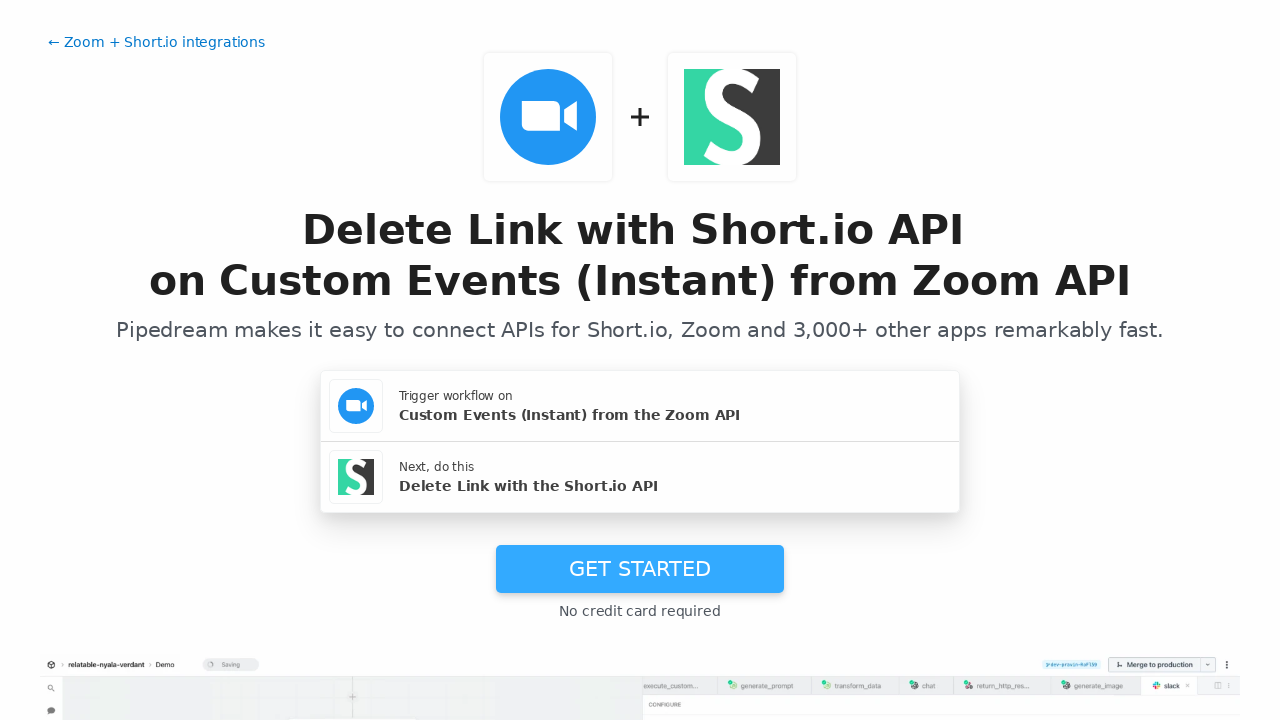

--- FILE ---
content_type: text/html; charset=utf-8
request_url: https://pipedream.com/integrations/delete-a-short-link-with-short-io-api-on-custom-events-from-zoom-api-int_4RsyqMP
body_size: 44837
content:
<!DOCTYPE html><html lang="en-US"><head><meta charset="UTF-8"><link rel="apple-touch-icon-precomposed" href="[data-uri]"><link rel="icon" href="[data-uri]"><meta name="viewport" content="width=device-width,initial-scale=1"><script nonce="05452096624299352">__sha__='0997e6903b36ae72cb513d5585003f3512f292c2'</script><script nonce="05452096624299352">window.__name = (a,value) => Object.defineProperty(a,"name",{value, configurable: true})</script><script nonce="05452096624299352" id="Cookiebot" src="https://consent.cookiebot.com/uc.js" data-cbid="9725d6e1-2d9d-4021-b091-349d114d72e6" type="text/javascript" async></script><script nonce="05452096624299352">const debounce=(e,s)=>{let r;return function(){let n=self;r&&clearTimeout(r),r=setTimeout(()=>{e.apply(n,arguments)},s)}},_=window.ResizeObserver;window.ResizeObserver=class e extends _{constructor(e){super(e=debounce(e,20))}};</script><script nonce="05452096624299352">(function(w,r){w._rwq=r;w[r]=w[r]||function(){(w[r].q=w[r].q||[]).push(arguments)}})(window,'rewardful');</script><script nonce="05452096624299352" type="text/plain" data-cookieconsent="marketing" async src="https://r.wdfl.co/rw.js" data-rewardful="bcf5a9"></script><script nonce="05452096624299352" type="text/plain" data-cookieconsent="marketing">window.initFrontWithNonce = function () {
        if (!window.FrontChat) {
          return
        }
        window.FrontChat("init", {
          chatId: "09e6f69b7d8c96b3d1a22a00774d13b4", nonce:"05452096624299352",
          useDefaultLauncher: true,
        })
      }
      window.frontChatUpdateIdentity = function ({ email, userHash }) {
        if (!window.FrontChat) {
          return;
        }
        window.FrontChat('identity', {
          chatId: "09e6f69b7d8c96b3d1a22a00774d13b4", nonce:"05452096624299352",
          email,
          userHash,
        });
      }</script><script nonce="05452096624299352" type="module" crossorigin src="/_static/app.20a48ba3.js"></script><link rel="stylesheet" href="/_static/windi.ea02782f.css"><link rel="stylesheet" href="/_static/markdown.4d54204c.css"><link rel="stylesheet" href="/_static/client-telemetry.a61d4c47.css"><link rel="stylesheet" href="/_static/index.48fd3556.css"><link rel="preconnect" href="https://api.pipedream.com" crossorigin><link rel="preconnect" href="https://api.pipedream.com" crossorigin="use-credentials"><link rel="dns-prefetch" href="https://api.s.pipedream.net"><link rel="dns-prefetch" href="https://rum-http-intake.logs.datadoghq.com"><script nonce="05452096624299352">__githubStars__=11041;</script><link rel="preconnect" href="https://cdn.s.pipedream.net"><link rel="preconnect" href="https://cdn.s.pipedream.net" crossorigin><script nonce="05452096624299352">!function(){var i="analytics",analytics=window[i]=window[i]||[];if(!analytics.initialize)if(analytics.invoked)window.console&&console.error&&console.error("Segment snippet included twice.");else{analytics.invoked=!0;analytics.methods=["trackSubmit","trackClick","trackLink","trackForm","pageview","identify","reset","group","track","ready","alias","debug","page","screen","once","off","on","addSourceMiddleware","addIntegrationMiddleware","setAnonymousId","addDestinationMiddleware","register"];analytics.factory=function(e){return function(){if(window[i].initialized)return window[i][e].apply(window[i],arguments);var n=Array.prototype.slice.call(arguments);if(["track","screen","alias","group","page","identify"].indexOf(e)>-1){var c=document.querySelector("link[rel='canonical']");n.push({__t:"bpc",c:c&&c.getAttribute("href")||void 0,p:location.pathname,u:location.href,s:location.search,t:document.title,r:document.referrer})}n.unshift(e);analytics.push(n);return analytics}};for(var n=0;n<analytics.methods.length;n++){var key=analytics.methods[n];analytics[key]=analytics.factory(key)}analytics.load=function(key,n){var t=document.createElement("script");t.type="text/javascript";t.async=!0;t.setAttribute("data-global-segment-analytics-key",i);t.src="https://cdn.s.pipedream.net/analytics.js/v1/" + key + "/analytics.min.js";var r=document.getElementsByTagName("script")[0];r.parentNode.insertBefore(t,r);analytics._loadOptions=n};analytics._writeKey="696KRHSaZsSCNcXXHTqtI3zon0jHjTnH";analytics.SNIPPET_VERSION="5.2.0";}}();</script><title>Delete a Short Link with Short.io API on Custom Events (Instant) from Zoom API - Pipedream</title><link rel="preload" href="/s.v0/app_m5ghAd/logo/orig" as="image"><link rel="preload" href="/s.v0/app_OD5hBL/logo/orig" as="image"><link rel="modulepreload" crossorigin href="/_static/windi.91737c85.js"><link rel="modulepreload" crossorigin href="/_static/integration.b24aae6a.js"><link rel="modulepreload" crossorigin href="/_static/client-telemetry.4a71049d.js"><link rel="modulepreload" crossorigin href="/_static/component-pair.2beacc2a.js"><link rel="stylesheet" href="/_static/component-pair.a541f7a7.css"><link rel="modulepreload" crossorigin href="/_static/demo.9de3d381.js"><link rel="stylesheet" href="/_static/demo.c390e441.css"><link rel="modulepreload" crossorigin href="/_static/trusted.409e099d.js"><link rel="modulepreload" crossorigin href="/_static/logo-cloud.44c9693f.js"><link rel="stylesheet" href="/_static/logo-cloud.726769c6.css"><link rel="modulepreload" crossorigin href="/_static/testimonials.7fdab86d.js"><link rel="stylesheet" href="/_static/testimonials.cd7dcf00.css"><link rel="modulepreload" crossorigin href="/_static/section-heading.593ad050.js"><link rel="stylesheet" href="/_static/section-heading.a1cfc410.css"><link rel="modulepreload" crossorigin href="/_static/markdown.09c34ea1.js"><link rel="modulepreload" crossorigin href="/_static/app-auth-section.65bd36dc.js"><link rel="stylesheet" href="/_static/app-auth-section.cad1478d.css"><link rel="modulepreload" crossorigin href="/_static/integrations-list-item.e35dd7c8.js"><link rel="modulepreload" crossorigin href="/_static/apps-list.27a8b0a6.js"><link rel="modulepreload" crossorigin href="/_static/input-filter.77570c3c.js"><link rel="stylesheet" href="/_static/input-filter.0b08ac3b.css"><link rel="modulepreload" crossorigin href="/_static/app-card.3e338e5e.js"><link rel="modulepreload" crossorigin href="/_static/page-controls.dcb852be.js"><link rel="modulepreload" crossorigin href="/_static/search-select.4f71e34c.js"><link rel="stylesheet" href="/_static/search-select.525da35d.css"><meta name="referrer" content="always" /><link rel="canonical" href="https://pipedream.com/apps/zoom/integrations/short/delete-a-short-link-with-short-io-api-on-custom-events-instant-from-zoom-api-int_OqsMbYp"><meta property="og:url" content="https://pipedream.com/apps/zoom/integrations/short/delete-a-short-link-with-short-io-api-on-custom-events-instant-from-zoom-api-int_OqsMbYp" /><meta property="al:web:url" content="https://pipedream.com/apps/zoom/integrations/short/delete-a-short-link-with-short-io-api-on-custom-events-instant-from-zoom-api-int_OqsMbYp" /><meta name="parsely-link" content="https://pipedream.com/apps/zoom/integrations/short/delete-a-short-link-with-short-io-api-on-custom-events-instant-from-zoom-api-int_OqsMbYp" /><meta property="og:site_name" content="Pipedream" /><meta property="og:type" content="article" /><meta name="twitter:card" content="summary" /><meta name="twitter:site" content="@pipedream" /><meta name="title" content="Delete a Short Link with Short.io API on Custom Events (Instant) from Zoom API - Pipedream" /><meta property="og:title" content="Delete a Short Link with Short.io API on Custom Events (Instant) from Zoom API - Pipedream" /><meta name="twitter:title" content="Delete a Short Link with Short.io API on Custom Events (Instant) from Zoom API - Pipedream" /><meta name="description" content="Delete a Short Link with Short.io API on Custom Events (Instant) from Zoom API. Setup the Zoom API trigger to run a workflow which integrates with the Short.io API. Pipedream&amp;#39;s integration platform allows you to integrate Zoom and Short.io remarkably fast. Free for developers." /><meta property="og:description" content="Delete a Short Link with Short.io API on Custom Events (Instant) from Zoom API. Setup the Zoom API trigger to run a workflow which integrates with the Short.io API. Pipedream&amp;#39;s integration platform allows you to integrate Zoom and Short.io remarkably fast. Free for developers." /><meta name="twitter:description" content="Delete a Short Link with Short.io API on Custom Events (Instant) from Zoom API. Setup the Zoom API trigger to run a workflow which integrates with the Short.io API. Pipedream&amp;#39;s integration platform allows you to integrate Zoom and Short.io remarkably fast. Free for developers." /><meta property="og:image" content="https://pipedream.com/s.v0/app_m5ghAd/logo/96" /><meta name="twitter:image:src" content="https://pipedream.com/s.v0/app_m5ghAd/logo/96" /><script nonce="05452096624299352">__mectx__={"pageQueryVariables":{}};__routename__="marketplace-integration-app-qualified";__vuex__={"deployments":{"byId":{}},"events":{"byId":{},"connected":false,"ids":[],"pid":null,"paused":false},"sources":{"byId":{},"ids":[]},"testEventSummaries":[],"exportsScopesByPipelineId":{},"focus":{"current":null},"docContext":{"current":{"key":"workflow","ids":[]},"dataById":{}},"announcement":null,"clientHasUpdates":false,"clientShouldReload":false};history && history.replaceState(null, "", "/apps/zoom/integrations/short/delete-a-short-link-with-short-io-api-on-custom-events-instant-from-zoom-api-int_OqsMbYp");__urql__={"2575282204":{"data":"{\"integration\":{\"id\":\"int_OqsMbYp\",\"slug\":\"delete-a-short-link-with-short-io-api-on-custom-events-instant-from-zoom-api\",\"title\":\"Delete a Short Link with Short.io API on Custom Events (Instant) from Zoom API\",\"descriptionMd\":\"**Delete a Short Link** with **Short.io API** on **Custom Events (Instant)** from **Zoom API**. Setup the **Zoom API** trigger to run a workflow which integrates with the **Short.io API**. Pipedream's integration platform allows you to integrate **Zoom** and **Short.io** remarkably fast. Free for developers.\",\"trigger\":{\"id\":\"sc_1LiR0Zgn\",\"key\":\"zoom-custom-event\",\"name\":\"Custom Events (Instant)\",\"description\":\"Emit new events tied to your Zoom user or resources you own\",\"configurablePropsJson\":\"[{\\\"name\\\":\\\"app\\\",\\\"type\\\":\\\"app\\\",\\\"app\\\":\\\"zoom\\\"},{\\\"name\\\":\\\"eventNameOptions\\\",\\\"type\\\":\\\"string[]\\\",\\\"label\\\":\\\"Zoom Events\\\",\\\"description\\\":\\\"Select the events you want to listen for\\\",\\\"options\\\":[\\\"meeting.alert\\\",\\\"meeting.created.by_me\\\",\\\"meeting.created.for_me\\\",\\\"meeting.updated\\\",\\\"meeting.deleted.by_me\\\",\\\"meeting.deleted.for_me\\\",\\\"meeting.started\\\",\\\"meeting.ended\\\",\\\"meeting.registration_created\\\",\\\"meeting.registration_approved\\\",\\\"meeting.registration_cancelled\\\",\\\"meeting.registration_denied\\\",\\\"meeting.sharing_started.host\\\",\\\"meeting.sharing_started.participant\\\",\\\"meeting.sharing_ended.host\\\",\\\"meeting.sharing_ended.participant\\\",\\\"meeting.participant_jbh_joined\\\",\\\"meeting.participant_jbh_waiting\\\",\\\"meeting.participant_joined\\\",\\\"meeting.participant_left\\\",\\\"meeting.participant_joined_waiting_room\\\",\\\"meeting.participant_admitted\\\",\\\"meeting.participant_put_in_waiting_room\\\",\\\"meeting.participant_left_waiting_room\\\",\\\"recording.started\\\",\\\"recording.paused\\\",\\\"recording.resumed\\\",\\\"recording.stopped\\\",\\\"recording.completed\\\",\\\"recording.trashed.by_me\\\",\\\"recording.trashed.for_me\\\",\\\"recording.deleted.by_me\\\",\\\"recording.deleted.for_me\\\",\\\"recording.recovered.by_me\\\",\\\"recording.recovered.for_me\\\",\\\"recording.transcript_completed\\\",\\\"recording.registration_created\\\",\\\"recording.registration_approved\\\",\\\"recording.registration_denied\\\",\\\"user.updated\\\",\\\"user.settings_updated\\\",\\\"user.signed_in\\\",\\\"user.signed_out\\\",\\\"webinar.created.by_me\\\",\\\"webinar.created.for_me\\\",\\\"webinar.updated\\\",\\\"webinar.started\\\",\\\"webinar.ended\\\",\\\"webinar.alert\\\",\\\"webinar.sharing_started.host\\\",\\\"webinar.sharing_started.participant\\\",\\\"webinar.sharing_ended\\\",\\\"webinar.registration_created\\\",\\\"webinar.registration_approved\\\",\\\"webinar.registration_denied\\\",\\\"webinar.registration_cancelled\\\",\\\"webinar.participant_joined\\\",\\\"webinar.participant_left\\\",\\\"webinar.deleted.by_me\\\",\\\"webinar.deleted.for_me\\\"]},{\\\"name\\\":\\\"apphook\\\",\\\"type\\\":\\\"$.interface.apphook\\\",\\\"appProp\\\":\\\"app\\\",\\\"remote\\\":true}]\",\"version\":\"0.1.6\",\"code\":null,\"zipBuffer64\":\"UEsDBBQACAAIAAAAAAAAAAAAAAAAAAAAAAAlAAAAc291cmNlcy9jdXN0b20tZXZlbnQvY3VzdG9tLWV2ZW50Lm1qc2yRMW/bMBCFd/+Kg5DBBiy6XTrIQ4ZUQ4cmAewWaIsioKVzzYTkseTRjlr4vxciJcVtuljwu3d37zsq48gzNGQMWdh7MlAIscr/h48wj6FYzyarDSwth/+4h8rQMMPn1NHiXkbN8HsGIITI7uUM4Am7CopfRKZsYmAyJR7RctHXrDRYQXGTdKh7PcD8Q96wSJYWQ+OVY0W2gqI2isHiCTB7WWELTNBR9PCVyEAM6IE8eAwUfYOhrwGdbJp2RB/ypDfirXiXNO5cHyLbh51tTFq06mfMmvPkQpXwLgBFkpdJTJFupcG7lHYyv2xgr+yPb9+L5aBruUNdQZGCZ/qp9jf3BjU2DHzAkbynOknLPb1WgdHCnvzUTmOGu90jNiyOUkcM85fXu/m02d59fKg/17fbh+2X+3qzyL3n/FmtAINWlstWBbnTWFp85lIri+CUw9ajNKuEXyaO5Sv5AiGNlM4diJ5e3eVKKMvo97JBMXgmDuncvSdXQSGdm9Tp1GG+mKYBeOToLfBBBfHva6wH1/mCMv3I0NkGfLTz1DLOS0Ou0CjO+nLao9oqBxBOdppkey0oHflaqHZMGKIx0nejM48YsUMF7yWjsHSaj1dfrHOg83r2JwAA//9QSwcIgMyPmdgBAACvAwAAUEsDBBQACAAIAAAAAAAAAAAAAAAAAAAAAAAcAAAAc291cmNlcy9jb21tb24vY29uc3RhbnRzLm1qc4yYz26ruhPH932K6Kx/6gOco9+CErehCgYZkqorixI3cQUGGZLe6uq8+xUhBv8Z0+4qOp+vxzP2zDhlI7p+Fe6yPIkp2iOc0/w1Rdnq/6t/71arGKE8wk802CKS/179qhnruTjeFxWT/a//aRYhQUGO1vThlcZIsywlK3p2uH/7ojUDiceEwMh7I21ml64HRjM+t4fB2LBaoy2CfDmwisG+KMLxRSGAL1keENOXri+k7QvCa8OGiYNlQdBTlOUkyKMEq6BogGRH3vWy6Hkj6C00fj5IU5Ls/QJF28rmsuhBgEO03S74UIiSVdWSxhrhyC9wYIJbdLYJiBZTukky/bh1p0JycaS3AN+fmq5f5NOA5FEYpQFekmkL2fOSt4WA1a658/lyTaTfk5Fd9mOU8HmhsfT5YUOfkwgbQdVA+vF2oh8NF1ZcbY2XIBq+L4h8Fnz47ldZ9GLZgy16zD1kxd4Xdn9dUzlPSZLEiw6oTVDZNLVXNVjHUZ5791Icat7bd03n011OI/[base64]/WrPTWC3ZdFVdGqOdKb9NUPi0kRiQOMcL599fMtk3UhmOirL48WQjTA2cvQHQycMVqI7nNoDC4xOaG3BIOdPDB7gqGiLokBzjfEsN0kW8f01FSApRqZIrxXk6xB3UYlysVlnmNNhSjLXMdq3nWQZ/EuR47tuWeuJUHPKARiJdkHK8EIDbUE2MJQSkDPdxiK01nAkdphyPezgLwn3+Zc/iDnhIYJxkAQJC0bIcAoEOicSPicEOCcSPCckG/Oifz2nBAg8xLMPIHzKH15JGAepSePBMyjdPO4RvsoREbBnpgDu/ByOIlzrdZIFCPyhHD4OvXjkWI1k0cmyi869+WReEIYkShUaw5dKcr0BY9MMMlLelt4aEu8M1dNEbr2UryLH4aTg4NYmz5GmZaxa18V5/ptOESiqI0pC1TStrNeE5Rl38lq+zwcJOs6YA34xTLKTfMleDOclwHAubUbeJ3ZkPZGc5iF5qEJLHYP6N1nK+ivP5uaZ0Sb0mdFl1IvR5ea34825XnF2BLet8yol8XZoImivUZ3dUclKxm/OLYZwrlh1zGh35J9EoUoDqKtk4NLw0tWF7wC4j5TS1mcFZazOKs5O5slgP3N3GJsZ41vYvsSkHiUekSEBmGIUl3ns5D1KPHOJC3KkrUjP8xa7J+2kf3qwN6Lc9VfByz392qtnOkf//65+y8AAP//UEsHCCP0WKwYBQAA4hYAAFBLAwQUAAgACAAAAAAAAAAAAAAAAAAAAAAAGQAAAHNvdXJjZXMvY29tbW9uL2NvbW1vbi5tanNUkD/P2jAQxvd8ikfvZEvBkJUIqlbt0KHqQLeqg0mOEBT/kX2UUpTvXsU4Ke9ine/5/azz9ca7wNDe4xScwZtSa6XWf50zSnuvzCW+1UVBfxLW0klfB8ajAHxwPm5TickvC2CcDkN8du0SRRf40/2zZhLueKGGY4lTT0MrMwAE4muwyLGaDCF0iaPEbg8xucrrEEnon0n9JbHHS/s4t2V+EfiAaqm3WFWyTtc0IWCc5fPHzon/QzTORoZ1N+xg6ZaeF9ma01l7Ray7qY74R29IyIWfSRWJv021WDrd3JFYoVqMvIQFY/f18P3AobedkCoOfUNiU6LavP4kHTrebYNwtYJ+k+X5S8+RH/D6PjjdYsQOCajfxc+tpzSTz5zPfVRkev4yOSJnZebTEGNZjHXxLwAA//9QSwcIoMonjTUBAABDAgAAUEsDBBQACAAIAAAAAAAAAAAAAAAAAAAAAAAMAAAAem9vbS5hcHAubWpzzFp7cxu3Ef/[base64]/1voaGzJgGFAU/[base64]/t5bpLdT0tooJVRkji5HPVc/HjnXP19xK0j33k5+rfhcflMcsT3CQJ1RcYyxkYujUYvNECIaEt+h85tTB6kNtYCO/KyydW1OtlchljIAp1QruaYICuudX3xyCrMy4Uj5ZlOe2CG5QF7VeisxMA1OAzWcRCBCLRLaRbK7ZheEeTAlTuCk1p3OibyXhLo79U2P0wTPw+6VmbAId+8mJDRa9AcveyfF3eO2chGzxNidiXSiC/4gcYsJhSnliFkBldnN6btfCcr9mTiyDq7MIznOmacbQzUIFCs36ozExmYpFmpLdm7giOjutQ6MaGuEtwQwMEJpsXsklzqgyo6FLUIX7KZVKX5AUQyG8MgpgNLbguK5cfaGceVuq1/wysp/b12QPr8b4JqdFUkJ9Dpx4iMfCctCIx1QvQiGcUr0I8W9shjkXOdcy3L8TD4LgRINQvKNZKIL/0uz4SihNGJyKJGj4PZVYJBiEyBwhgsl4Y4SPr6S4pzwOgtTUCEKUzQUPRnRlhEOAWEHgeTrxzxo7YFCe5GoPxpwV8iFgSttBQISchWK4lDPC6TtibIXg8OWDsLwRk1uqWfDw/CAmYBVC0LwRE9BGOAhKlst4ThTls1ua4iu5x5p6VamC0QWrvAWh3StMKbLEVsgJloU+sdd4JJ+ZJxolmr3ytLppJlojTxAVaPFAZKJgki+Mx4XIpdk+JHmszQFEobyngVNDCoZnvICPV1LEe6zq14IZqFCqQ6G/bWi2iAcB5eJyOkwzJhaIwQAv7OQ0SaxUt2DbIBkEy+xOkG/YYG6tAk5+C4xBQQx7D0YYEw/K23CYkTcDbfaWQPgC/pej0vYsJWQFxSnrOS4gpbO5hjm5DyNDnCst0n+XRoNjsmpQ6W2JrRCrMAdBWjs+hQG6MGdmowVWbQueO4V2Q2dcgDmJgT2J2RyTGeVEm/dS5LM5MCJnZuuncqZBoVYRDFqKVBVHRUzgYY4c782Zf45GwTCL3BPKyISVhhTgY4yYKCvk9s+FQUXfYQR2pbC2vzCyGZV2XYUMJRWJ8ff8b5BSnmtUEQwfSZqZhXR8Npj+8PPXb9Tl65/+/vB1It6mr9g/vnl3Sb46H/z4r8X58MVfxyHJT8ljK+VmZZqhbOX8nDzCNboj0DYG2KYFeaRpnhZ106RFllom8xK1pPg+vnqHnLq3eD74eXQ9vLm8uz4d3pRyKeU9eO5FZf9LUc9FfQIazVDfSdbNiJ7XNy3FsX98sKx9vBjcDEd3169X/sMfh9c3Z5cXo6vB7ferg6Wxshqf+Ik0Dr5HkqBU3bn7bPmprw06g1zPhSyrbg/GL5BIlHCwtLc2ByTX80iY/0ckNiuou0PwbzQ69h6I6y9vFxl2XMOU0dhaPH6jvGIOEEVRAap8tmqiT8lbvEY7cas7FqUxg749uh5BqQ4m9iNjkMiZcjagD0vv/[base64]/FOwnpv1Of7QoU2dlQrJXiNb31d+IIqKYBvuHUOAuGtzkekPwGCPpg5J07cxu8N3dWv/Ye73d3xKGHstPsmc8nLhsTUmjI2Y2HNqGZgfjSgO2BNY4no672/x1pssuQC/kpSt6D7sXJ/XOyzLRr951Wz6bAm2HgevKlQu/Aqw2tmSht9+8zrhK4iJjudeUK1m+crPmGvaF9l6b/nbazSruvxy+Hp4O/QGcUPgH6kcOgL8eYa62hvfaIkk7dbA3fNXVQuofjLwDJdPL0habYJT8gj93TtgL0UM9VrPsL/mK3Jtv+/Wm1MnnoVqt27vM6EPX1Vt6Ic5ZQhds01v9ytbDcjadYOEURRtTgBsbUu2VIo4jhpST25ergVi1KrB9HqYv/gj9KunZn850tD6LmLIZ/5ZozQvGEZMzLqdCwGpkOgdjqYi50nHm3ol6f0fnVR/ToWEbpV515gS0yb4pvuFvXgohZtuGkP+lz4898JzAa7JfNs35DxcG6h1vP7PZDzsG0i6sWd60k5xpbbpBzp+ovzP8ly4Onn2/wAAAP//UEsHCGdtpnqBCQAA9yoAAFBLAwQUAAgACAAAAAAAAAAAAAAAAAAAAAAAEAAAAGNvbW1vbi91dGlscy5tanNskkFr4zAQhe/6FW9FCDJrEvZsfFpyyLVQeiiFqLacGOyRkUZtQ+L/XiwnUVJ6nDcz730aW/sjVWgCVdxagmdndL9l4zRbp+Yyw0kAlSXPcMbb4CrjUeL1rRBAYx30p24Z6nEEtsG9AdLyagj+oK5lNtmMYupzcJTGCjEKkdhC32t33FCtKhuIc/iW9qHTLsfQBae7OadtoP7cC7i0Ud428BfSy2vuzE02EEpEb5RliX9YLtPG+XyxKRLpbnGK4yMWp2l93D0i1za8d2ZDla2N+tBdMAlR8XEwtkGUY5707Fray2zKncdXnrVj/9LyQcm1zCaKudFS1YXaeCXXa5ll6cQRzMTI56ftf9sPlgyx+kWaiX6eP6rxHeZrsI5Rm0aHjmPC4w+ST8rts0zV/YtzMRbiOwAA//9QSwcIMciOpzgBAABhAgAAUEsDBBQACAAIAAAAAAAAAAAAAAAAAAAAAAAUAAAAY29tbW9uL2NvbnN0YW50cy5tanOEkVFL+zAUxd/[base64]/BHDE85k0DJvfKgv753jmcQfZhTRi4L4ZifjcL/Bu8OkI2EYxdb4ulQ34EvESF40Kq2wPAtd8K2Dl35XjUs2L9HpbaDYZMhOUbkMwAA//9QSwcIBy9sGhcBAABCAgAAUEsBAhQAFAAIAAgAAAAAAIDMj5nYAQAArwMAACUAAAAAAAAAAAAAAAAAAAAAAHNvdXJjZXMvY3VzdG9tLWV2ZW50L2N1c3RvbS1ldmVudC5tanNQSwECFAAUAAgACAAAAAAAI/[base64]\",\"type\":\"SOURCE\",\"entryPath\":\"sources/custom-event/custom-event.mjs\",\"gitPath\":\"components/zoom/sources/custom-event/custom-event.mjs\",\"marketplaceContent\":null,\"__typename\":\"SavedComponent\"},\"triggerApp\":{\"id\":\"app_m5ghAd\",\"name\":\"Zoom\",\"nameSlug\":\"zoom\",\"description\":\"Zoom is the leader in modern enterprise video communications, with an easy, reliable cloud platform for video and audio conferencing, chat, and webinars.\",\"appPrompts\":[{\"id\":\"21932\",\"label\":\"Smart Transcription\",\"prompt\":\"Create an agent that monitors my Zoom meetings, automatically transcribes the conversations using AI, identifies different speakers, and generates searchable transcripts with timestamps. Store these transcripts in Google Drive organized by date and meeting topic, and send me a notification when each transcript is ready.\",\"__typename\":\"AppPrompt\"},{\"id\":\"21933\",\"label\":\"Follow-up Generator\",\"prompt\":\"Build an agent that analyzes my completed Zoom meeting recordings using AI to extract action items, deadlines, and assigned responsibilities. Automatically generate personalized follow-up emails for each participant with their specific tasks and send them within 30 minutes of the meeting ending.\",\"__typename\":\"AppPrompt\"},{\"id\":\"21934\",\"label\":\"Attendance Analytics\",\"prompt\":\"Create an agent that tracks attendance patterns across all my Zoom meetings, uses AI to analyze engagement metrics like speaking time and participation rates, and generates weekly reports with insights about team collaboration and meeting effectiveness. Send these reports to my email every Monday morning.\",\"__typename\":\"AppPrompt\"},{\"id\":\"21935\",\"label\":\"Question Extractor\",\"prompt\":\"Build me an agent that monitors my Zoom webinars and training sessions, uses AI to identify and extract all questions asked by participants from the chat and audio, categorizes them by topic, and creates a comprehensive Q&A document that gets automatically shared with all attendees after the session.\",\"__typename\":\"AppPrompt\"},{\"id\":\"21936\",\"label\":\"Meeting Prep\",\"prompt\":\"Create an agent that analyzes my upcoming Zoom meetings by reviewing the agenda and participant list, then uses AI to research relevant background information, recent company updates, and participant profiles to generate personalized talking points and meeting preparation notes that get sent to me 1 hour before each meeting.\",\"__typename\":\"AppPrompt\"},{\"id\":\"21937\",\"label\":\"Sentiment Analysis\",\"prompt\":\"Build an agent that analyzes the tone and sentiment of my Zoom meeting conversations using AI, tracks emotional patterns and engagement levels throughout the meeting, and provides post-meeting insights about team morale, potential conflicts, and overall meeting effectiveness via a detailed dashboard report.\",\"__typename\":\"AppPrompt\"},{\"id\":\"21938\",\"label\":\"Auto Scheduler\",\"prompt\":\"Create an agent that uses AI to analyze my calendar availability, meeting history, and participant preferences to automatically suggest optimal Zoom meeting times. When scheduling conflicts arise, have it propose alternative times and send smart scheduling suggestions to all participants with reasoning for the recommendations.\",\"__typename\":\"AppPrompt\"},{\"id\":\"22922\",\"label\":\"Meeting Summarization\",\"prompt\":\"Create an agent that automatically generates AI-powered meeting summaries from Zoom recordings. When a Zoom meeting ends, the agent should download the recording, transcribe the audio using AI speech-to-text, then use AI to analyze the transcript and generate a comprehensive summary including key discussion points, action items, decisions made, and participant insights. The summary should be formatted professionally and automatically sent to all meeting participants via email or saved to a shared workspace like Notion or Google Drive.\",\"__typename\":\"AppPrompt\"}],\"authType\":\"oauth\",\"customFieldsDescriptionMd\":\"The **Zoom** application is used for managing standard Zoom resources in your account, at the user-level: meetings, webinars, recordings, and more. If you're not an admin, you'll want to use the Zoom app.\\n\\nIf you're looking to manage account-level resources, you'll want to use the [Zoom Admin](https://pipedream.com/apps/zoom-admin) app instead.\",\"oauthScopes\":[],\"customFields\":[],\"oauthReqsByType\":{\"requestToken\":{\"httpMethod\":\"POST\",\"url\":\"\",\"urlParams\":[],\"headerParams\":[],\"body\":null,\"bodyParams\":[],\"authorization\":{\"type\":\"OAuth\",\"basicUsername\":\"\",\"basicPassword\":\"\",\"bearerToken\":\"\",\"oauthAccessToken\":null,\"oauthRefreshToken\":null,\"oauthSignerUri\":null,\"__typename\":\"Authorization\"},\"extracts\":[],\"metadataExtracts\":[],\"cellParams\":null,\"tab\":null,\"__typename\":\"OauthReq\"},\"authorization\":{\"httpMethod\":\"GET\",\"url\":\"https://zoom.us/oauth/authorize\",\"urlParams\":[{\"key\":\"client_id\",\"value\":\"{{oauth.client_id}}\",\"__typename\":\"Kv\"},{\"key\":\"redirect_uri\",\"value\":\"{{oauth.redirect_uri}}\",\"__typename\":\"Kv\"},{\"key\":\"state\",\"value\":\"{{oauth.state}}\",\"__typename\":\"Kv\"},{\"key\":\"response_type\",\"value\":\"code\",\"__typename\":\"Kv\"},{\"key\":\"scope\",\"value\":\"{{oauth.space_separated_scopes}}\",\"__typename\":\"Kv\"}],\"headerParams\":[],\"body\":null,\"bodyParams\":[],\"authorization\":{\"type\":null,\"basicUsername\":\"\",\"basicPassword\":\"\",\"bearerToken\":\"\",\"oauthAccessToken\":null,\"oauthRefreshToken\":null,\"oauthSignerUri\":null,\"__typename\":\"Authorization\"},\"extracts\":[],\"metadataExtracts\":[],\"cellParams\":null,\"tab\":null,\"__typename\":\"OauthReq\"},\"accessToken\":{\"httpMethod\":\"POST\",\"url\":\"https://zoom.us/oauth/token\",\"urlParams\":[],\"headerParams\":[{\"key\":\"content-type\",\"value\":\"application/x-www-form-urlencoded\",\"__typename\":\"Kv\"},{\"key\":\"accept\",\"value\":\"application/json\",\"__typename\":\"Kv\"}],\"body\":{\"type\":\"fields\",\"contentType\":\"application/json\",\"fields\":[{\"name\":\"redirect_uri\",\"value\":\"{{oauth.redirect_uri}}\",\"__typename\":\"Nv\"},{\"name\":\"grant_type\",\"value\":\"authorization_code\",\"__typename\":\"Nv\"},{\"name\":\"code\",\"value\":\"{{oauth.code}}\",\"__typename\":\"Nv\"}],\"mode\":\"fields\",\"raw\":\"\",\"__typename\":\"OauthBody\"},\"bodyParams\":[{\"key\":\"redirect_uri\",\"value\":\"{{oauth.redirect_uri}}\",\"__typename\":\"Kv\"},{\"key\":\"grant_type\",\"value\":\"authorization_code\",\"__typename\":\"Kv\"},{\"key\":\"code\",\"value\":\"{{oauth.code}}\",\"__typename\":\"Kv\"}],\"authorization\":{\"type\":\"Basic\",\"basicUsername\":\"{{oauth.client_id}}\",\"basicPassword\":\"{{oauth.client_secret}}\",\"bearerToken\":\"\",\"oauthAccessToken\":null,\"oauthRefreshToken\":null,\"oauthSignerUri\":null,\"__typename\":\"Authorization\"},\"extracts\":[],\"metadataExtracts\":[],\"cellParams\":null,\"tab\":\"Body\",\"__typename\":\"OauthReq\"},\"refreshToken\":{\"httpMethod\":\"POST\",\"url\":\"https://zoom.us/oauth/token\",\"urlParams\":[],\"headerParams\":[{\"key\":\"content-type\",\"value\":\"application/x-www-form-urlencoded\",\"__typename\":\"Kv\"},{\"key\":\"accept\",\"value\":\"application/json\",\"__typename\":\"Kv\"}],\"body\":{\"type\":\"fields\",\"contentType\":\"application/json\",\"fields\":[{\"name\":\"grant_type\",\"value\":\"refresh_token\",\"__typename\":\"Nv\"},{\"name\":\"refresh_token\",\"value\":\"{{oauth.refresh_token}}\",\"__typename\":\"Nv\"}],\"mode\":\"fields\",\"raw\":\"\",\"__typename\":\"OauthBody\"},\"bodyParams\":[{\"key\":\"grant_type\",\"value\":\"refresh_token\",\"__typename\":\"Kv\"},{\"key\":\"refresh_token\",\"value\":\"{{oauth.refresh_token}}\",\"__typename\":\"Kv\"}],\"authorization\":{\"type\":\"Basic\",\"basicUsername\":\"{{oauth.client_id}}\",\"basicPassword\":\"{{oauth.client_secret}}\",\"bearerToken\":\"\",\"oauthAccessToken\":null,\"oauthRefreshToken\":null,\"oauthSignerUri\":null,\"__typename\":\"Authorization\"},\"extracts\":[],\"metadataExtracts\":[],\"cellParams\":null,\"tab\":\"Body\",\"__typename\":\"OauthReq\"},\"__typename\":\"OauthReqsByType\"},\"__typename\":\"App\",\"registryComponents\":[{\"id\":\"sc_x0iQj93E\",\"key\":\"zoom-meeting-created\",\"name\":\"Meeting Created (Instant)\",\"description\":\"Emit new event each time a meeting is created where you're the host\",\"type\":\"SOURCE\",\"__typename\":\"SavedComponent\"},{\"id\":\"sc_eqiDNnYg\",\"key\":\"zoom-meeting-started\",\"name\":\"Meeting Started (Instant)\",\"description\":\"Emit new event each time a meeting starts where you're the host\",\"type\":\"SOURCE\",\"__typename\":\"SavedComponent\"},{\"id\":\"sc_YNiwAk02\",\"key\":\"zoom-recording-completed\",\"name\":\"Recording Completed (Instant)\",\"description\":\"Emit new event each time a new recording completes for a meeting or webinar where you're the host\",\"type\":\"SOURCE\",\"__typename\":\"SavedComponent\"},{\"id\":\"sc_JDi8k040\",\"key\":\"zoom-meeting-ended\",\"name\":\"Meeting Ended (Instant)\",\"description\":\"Emit new event each time a meeting ends where you're the host\",\"type\":\"SOURCE\",\"__typename\":\"SavedComponent\"},{\"id\":\"sc_0riEa06B\",\"key\":\"zoom-meeting-updated\",\"name\":\"Meeting Updated (Instant)\",\"description\":\"Emit new event each time a meeting is updated where you're the host\",\"type\":\"SOURCE\",\"__typename\":\"SavedComponent\"},{\"id\":\"sc_k3ix0Kdn\",\"key\":\"zoom-webinar-started\",\"name\":\"Webinar Started (Instant)\",\"description\":\"Emit new event each time a webinar starts where you're the host\",\"type\":\"SOURCE\",\"__typename\":\"SavedComponent\"},{\"id\":\"sc_KJiNQ0Kq\",\"key\":\"zoom-webinar-created\",\"name\":\"Webinar Created (Instant)\",\"description\":\"Emit new event each time a webinar is created where you're the host\",\"type\":\"SOURCE\",\"__typename\":\"SavedComponent\"},{\"id\":\"sc_5ZiZ0413\",\"key\":\"zoom-add-meeting-registrant\",\"name\":\"Add Meeting Registrant\",\"description\":\"Registers a participant for a meeting. [See the docs here](https://marketplace.zoom.us/docs/api-reference/zoom-api/methods/#operation/meetingRegistrantCreate)\",\"type\":\"ACTION\",\"__typename\":\"SavedComponent\"},{\"id\":\"sc_6Qibxwrj\",\"key\":\"zoom-add-webinar-registrant\",\"name\":\"Add Webinar Registrant\",\"description\":\"Registers a participant for a webinar. [See the docs here](https://marketplace.zoom.us/docs/api-reference/zoom-api/webinars/webinarregistrantcreate).\",\"type\":\"ACTION\",\"__typename\":\"SavedComponent\"},{\"id\":\"sc_qBi50OrB\",\"key\":\"zoom-create-meeting\",\"name\":\"Create Meeting\",\"description\":\"Creates a meeting for a user. A maximum of 100 meetings can be created for a user in a day.\",\"type\":\"ACTION\",\"__typename\":\"SavedComponent\"},{\"id\":\"sc_VRigYW5l\",\"key\":\"zoom-create-user\",\"name\":\"Create User\",\"description\":\"Creates a new user in your account.\",\"type\":\"ACTION\",\"__typename\":\"SavedComponent\"},{\"id\":\"sc_1LiR0Zgn\",\"key\":\"zoom-custom-event\",\"name\":\"Custom Events (Instant)\",\"description\":\"Emit new events tied to your Zoom user or resources you own\",\"type\":\"SOURCE\",\"__typename\":\"SavedComponent\"},{\"id\":\"sc_doiADYK4\",\"key\":\"zoom-delete-meeting\",\"name\":\"Delete Meeting\",\"description\":\"Delete a meeting. [See the documentation](https://developers.zoom.us/docs/api/meetings/#tag/meetings/delete/meetings/{meetingId})\",\"type\":\"ACTION\",\"__typename\":\"SavedComponent\"},{\"id\":\"sc_lyiDonbM\",\"key\":\"zoom-delete-user\",\"name\":\"Delete User\",\"description\":\"Disassociates (unlinks) a user from the associated account or permanently deletes a user.\",\"type\":\"ACTION\",\"__typename\":\"SavedComponent\"},{\"id\":\"sc_doiAN4Yv\",\"key\":\"zoom-get-meeting-details\",\"name\":\"Get Meeting Details\",\"description\":\"Retrieves the details of a meeting.\",\"type\":\"ACTION\",\"__typename\":\"SavedComponent\"},{\"id\":\"sc_3vizakMq\",\"key\":\"zoom-get-meeting-transcript\",\"name\":\"Get Meeting Transcript\",\"description\":\"Get the transcript of a meeting. [See the documentation](https://developers.zoom.us/docs/api/meetings/#tag/cloud-recording/get/meetings/{meetingId}/transcript)\",\"type\":\"ACTION\",\"__typename\":\"SavedComponent\"},{\"id\":\"sc_yOikp04Q\",\"key\":\"zoom-get-webinar-details\",\"name\":\"Get Webinar Details\",\"description\":\"Gets details of a scheduled webinar. [See the docs here](https://marketplace.zoom.us/docs/api-reference/zoom-api/methods/#operation/webinar).\",\"type\":\"ACTION\",\"__typename\":\"SavedComponent\"},{\"id\":\"sc_jdiAREwA\",\"key\":\"zoom-list-call-recordings\",\"name\":\"List Call Recordings\",\"description\":\"Get your account's call recordings. [See the documentation](https://developers.zoom.us/docs/api/rest/reference/phone/methods/#operation/getPhoneRecordings)\",\"type\":\"ACTION\",\"__typename\":\"SavedComponent\"},{\"id\":\"sc_3vizkAEK\",\"key\":\"zoom-list-channels\",\"name\":\"List Channels\",\"description\":\"List a user's chat channels.\",\"type\":\"ACTION\",\"__typename\":\"SavedComponent\"},{\"id\":\"sc_pMiD1waj\",\"key\":\"zoom-list-meetings\",\"name\":\"List Meetings\",\"description\":\"List meetings for a user. [See the documentation](https://developers.zoom.us/docs/api/rest/reference/zoom-api/methods/#operation/meetings)\",\"type\":\"ACTION\",\"__typename\":\"SavedComponent\"},{\"id\":\"sc_gliKvnAD\",\"key\":\"zoom-list-past-meeting-participants\",\"name\":\"List Past Meeting Participants\",\"description\":\"Retrieve information on participants from a past meeting. [See the docs here](https://marketplace.zoom.us/docs/api-reference/zoom-api/methods/#operation/pastMeetingParticipants).\",\"type\":\"ACTION\",\"__typename\":\"SavedComponent\"},{\"id\":\"sc_DpiNz90D\",\"key\":\"zoom-list-past-webinar-qa\",\"name\":\"List Past Webinar Q&A\",\"description\":\"The  feature for Webinars allows attendees to ask questions during the Webinar and for the panelists, co-hosts and host to answer their questions. Use this API to list Q&A of a specific Webinar.\",\"type\":\"ACTION\",\"__typename\":\"SavedComponent\"},{\"id\":\"sc_MeixQyw5\",\"key\":\"zoom-list-user-call-logs\",\"name\":\"List User's Call Logs\",\"description\":\"Gets a user's Zoom phone call logs. [See the documentation](https://developers.zoom.us/docs/zoom-phone/apis/#operation/phoneUserCallLogs)\",\"type\":\"ACTION\",\"__typename\":\"SavedComponent\"},{\"id\":\"sc_B5iBpMZg\",\"key\":\"zoom-list-webinar-participants-report\",\"name\":\"List Webinar Participants Report\",\"description\":\"Retrieves detailed report on each webinar attendee. You can get webinar participant reports for the last 6 months. [See the docs here](https://marketplace.zoom.us/docs/api-reference/zoom-api/methods/#operation/reportWebinarParticipants).\",\"type\":\"ACTION\",\"__typename\":\"SavedComponent\"},{\"id\":\"sc_DpiN506E\",\"key\":\"zoom-meeting-deleted\",\"name\":\"Meeting Deleted (Instant)\",\"description\":\"Emit new event each time a meeting is deleted where you're the host\",\"type\":\"SOURCE\",\"__typename\":\"SavedComponent\"},{\"id\":\"sc_OOiqGpJR\",\"key\":\"zoom-new-recording-transcript-completed\",\"name\":\"New Recording Transcript Completed (Instant)\",\"description\":\"Emit new event each time a recording transcript is completed\",\"type\":\"SOURCE\",\"__typename\":\"SavedComponent\"},{\"id\":\"sc_1LiRZ1pj\",\"key\":\"zoom-send-chat-message\",\"name\":\"Send Chat Message\",\"description\":\"Send chat messages on Zoom to either an individual user who is in your contact list or to a  of which you are a member.\",\"type\":\"ACTION\",\"__typename\":\"SavedComponent\"},{\"id\":\"sc_2AiglxzN\",\"key\":\"zoom-update-meeting\",\"name\":\"Update Meeting\",\"description\":\"Updates an existing Zoom meeting\",\"type\":\"ACTION\",\"__typename\":\"SavedComponent\"},{\"id\":\"sc_KJiNz80L\",\"key\":\"zoom-update-webinar\",\"name\":\"Update Webinar\",\"description\":\"Update a webinar's topic, start time, or other settings\",\"type\":\"ACTION\",\"__typename\":\"SavedComponent\"},{\"id\":\"sc_5ZiZ4WND\",\"key\":\"zoom-view-user\",\"name\":\"View User\",\"description\":\"View your user information\",\"type\":\"ACTION\",\"__typename\":\"SavedComponent\"},{\"id\":\"sc_RYijGrM9\",\"key\":\"zoom-webinar-deleted\",\"name\":\"Webinar Deleted (Instant)\",\"description\":\"Emit new event each time a webinar is deleted where you're the host\",\"type\":\"SOURCE\",\"__typename\":\"SavedComponent\"},{\"id\":\"sc_GBiJx0EL\",\"key\":\"zoom-webinar-ended\",\"name\":\"Webinar Ended (Instant)\",\"description\":\"Emit new event each time a webinar ends where you're the host\",\"type\":\"SOURCE\",\"__typename\":\"SavedComponent\"},{\"id\":\"sc_r1ilnGM0\",\"key\":\"zoom-webinar-updated\",\"name\":\"Webinar Updated (Instant)\",\"description\":\"Emit new event each time a webinar is updated where you're the host\",\"type\":\"SOURCE\",\"__typename\":\"SavedComponent\"},{\"id\":\"sc_2AigazMW\",\"key\":\"zoom-phone-event\",\"name\":\"Zoom Phone Events (Instant)\",\"description\":\"Emit new Zoom Phone event tied to your Zoom user or resources you own\",\"type\":\"SOURCE\",\"__typename\":\"SavedComponent\"}],\"marketplaceContent\":{\"id\":\"986\",\"markdown\":\"# Overview\\nThe Zoom API lets you tap into a rich set of functionalities to enhance the video conferencing experience within your own app or workflow. With the Zoom API on Pipedream, you can automatically create meetings, manage users, send meeting notifications, and more, orchestrating these actions within a broader automation. This allows for seamless integration with other services, enabling both data collection and action triggers based on Zoom events.\\n\\n**Pipedream [workflows](/workflows/) allow you to run any Node.js code that connects to the Zoom API**. Just [create a new workflow](https://pipedream.com/new), then add prebuilt Zoom [actions](/components#actions) (create a meeting, send a chat message, etc.) or [write your own code](/code/). These workflows can be triggered by HTTP requests, timers, email, or on any app-based event (new tweets, a GitHub PR, Zoom events, etc). \\n\\n# Getting Started\\n\\n1. First, sign up for Pipedream at [https://pipedream.com](https://pipedream.com).\\n2. Visit [https://pipedream.com/accounts](https://pipedream.com/accounts).\\n3. Click the button labeled **Click Here to Connect an App**.\\n4. Search for \\\"Zoom\\\" and select either **Zoom** or **Zoom Admin** ([see the differences below](#zoom-vs-zoom-admin-app)):\\n\\nThis will open up a new window prompting you to authorize Pipedream's access to your Zoom account. Once you authorize access, you should see your Zoom account listed among your apps.\\n\\n1. [Create a new workflow](https://pipedream.com/new), [add a new step](/workflows/steps/), search for \\\"Zoom\\\" or \\\"Zoom Admin\\\". Once you've selected either app, you can choose to either \\\"Run Node.js code\\\" or select one of the prebuilt actions for performing common API operations.\\n2. At this stage, you'll be asked to link the Zoom account you connected above, authorizing the request to the Zoom API with your credentials.\\n\\n## Zoom vs Zoom Admin app\\n\\nZoom users can be classified into two groups: non-admins and admins. Admins have account-level permissions that users do not, and Zoom has corresponding admin-level scopes that aren't relevant for normal users. Therefore, Pipedream exposes two apps — **Zoom** and **Zoom Admin** — to serve the two groups.\\n\\nIn the Zoom Marketplace, these apps are named [Pipedream](https://marketplace.zoom.us/apps/jGaV-kRrT3igAYnn-J5v2g), and [Pipedream for Zoom Admins](https://marketplace.zoom.us/apps/tZvUsiucR96SqtvfBsemXg), respectively.\\n\\nNon-admins have [permissions](https://marketplace.zoom.us/docs/guides/authorization/permissions#user-managed-scopes) to manage standard Zoom resources in their account: meetings, webinars, recordings, and more. **If you're a non-admin, you'll want to use the Zoom app**.\\n\\nZoom admins have [permissions](https://marketplace.zoom.us/docs/guides/authorization/permissions#account-level-scopes) to manage account-level resources, like users and reports. They can also manage webinars and meetings across their organization. **If you're an admin and need to manage these resources via API, you'll want to use the Zoom Admin app**.\\n\\nThe [Zoom API docs on permissions](https://marketplace.zoom.us/docs/guides/authorization/permissions) provide detailed information on these permissions and their associated OAuth scopes.\\n\\n# Example Use Cases\\n\\n- **Automated Meeting Scheduling and Notifications**: With Pipedream, you can create a workflow that listens for upcoming calendar events in Google Calendar. Once it detects a new event labeled \\\"Zoom Meeting,\\\" it can trigger the Zoom API to create a meeting and then automatically send custom email notifications with the meeting details to all the attendees using SendGrid.\\n\\n- **Zoom Webinar Attendee Management**: Build a workflow where new sign-ups from an event management platform like Eventbrite trigger the addition of these attendees to a Zoom webinar. Post-webinar, send a follow-up email via Mailgun with a link to the webinar recording, which you can upload to a cloud storage platform like Dropbox.\\n\\n- **Meeting Analytics and Reporting**: Combine Zoom's meeting ended webhook with Pipedream's capabilities to create a workflow that captures meeting details upon conclusion. With this data, you can send a summary email to the host, update a Google Sheet with attendance information, and even push the data to a BI tool like Tableau for more in-depth analysis.\\n\",\"__typename\":\"MarketplaceContent\"}},\"action\":{\"id\":\"sc_4EigaGGo\",\"key\":\"short-delete-a-link\",\"name\":\"Delete Link\",\"description\":\"Delete a Short Link. [See the documentation](https://developers.short.io/reference/linksbylinkiddelete).\",\"configurablePropsJson\":\"[{\\\"name\\\":\\\"shortApp\\\",\\\"type\\\":\\\"app\\\",\\\"app\\\":\\\"short\\\"},{\\\"name\\\":\\\"shortLink\\\",\\\"type\\\":\\\"string\\\",\\\"label\\\":\\\"Link\\\",\\\"description\\\":\\\"Specify your current short link.\\\",\\\"remoteOptions\\\":true}]\",\"version\":\"0.0.3\",\"code\":null,\"zipBuffer64\":\"UEsDBBQACAAIAAAAAAAAAAAAAAAAAAAAAAAnAAAAYWN0aW9ucy9kZWxldGUtYS1saW5rL2RlbGV0ZS1hLWxpbmsubWpzdFJPa9w+EL37UwxiD15w5MDvtksOgRx+hUChS+khBKJa41iJPBLSeFOz7Hcvkrx/[base64]/FM5IYepY7PH/w3xBjhM2GTIeaQfLlj9GQio9Feyc6n3ysYMHNODZ58aobrkkk19cP5sd2p/c/lKbTjBhf2AvSFTmva01D8fTUuc25/Wc9kcz1FUnKmDMFF9gBUc14tH5ygyTMHCHRB+wPdvjzUPZmlvSrPeXhG1G5UhuEsn5OAiX4Ne8bBAaZumQEZvDdeiFWv55gzVQvyhlzJ/od7BHagPZRgu3vfey1fMERKjLtZNdllvqyuRgNE7ivgPkTIISadeNWdHafSOg6HXJc9KljGvxSpO46jCLBp42U1dhzH2k7UzFCGd59Pme1od/pI7viyCAXkKdA63LRdx3Fa/AwAA//9QSwcIGRDF5dABAAB8AwAAUEsDBBQACAAIAAAAAAAAAAAAAAAAAAAAAAANAAAAc2hvcnQuYXBwLm1qc9xabU8jOfJ/z6coRaP5B/0zzTzoNKsgbm9uYO+QGIEgnHSaRYNpV9Ie3LbXdhMybL77yQ/9kKSbdNjVvbi8IIm7qvyr57IDy5XUFp6APDJpYAlTLXMY/E0xhVQjyQ8UJ3YqdT443NvDR09NcUoKbuFpD8AuFI5hQJQajPYAiFJjGJhMauu/Ky3VMU6ZYJZJYcaeB4DKnDBRfqukGKuZmHlG9+LkDvkYBseeulqmaFLNlBNYPQRBcoSFLIBQihSsBA8iYbLiI2YhUpCe0Qz3q80BNNpCC7AZMwlnxgaZ5lxZM5wSbnD/MNIug7D4FtQ4pRuKMGFxhrpDEzilHcr8WxY6Sv0/A4VgvxUIjKKwbMpQJ39QF6uLLlWmklPULap0+OQXTw+nxx2aTDKMMp0vCoM19oCa8DE4PO0aPVW2heVz2gUY55Gr5OnQUWo2Y4Lw68uzvmqeRxa4vjzr0PSMifsRzDOWZj4A50TYKv5QlHpHDJyJ+76bO8kdm14pTNl04TbUkBZao7BhR7/DSwLF7eajpMN6itisL/[base64]/hb4ZPkArUJlZwTkcBFZIupSsw90hA0TlF4YIZZA6Qu7hOnQ7lZDHxpfQG10sWmK5nczUsWH+0I5hiIMmKy0A5sBoZw28uJhc2vZKHT3sX/evIFAkdXB8icV6aoNeoxDDGZJTCTcsZx5PqZ4Wgt6v2+6L4gZUW+C7rA0YHuC9H3aJmYQR4FB4SpSkdwR4RAPQLMCeO9EX4muSJs1ntudxhLng6UF1rSIrUjd1DIJaSS4gikBsPljIgI2Sgn/pshHHtjnaDeyZaOvitVw/wdmqgijMI9LlzMmr5gPkthUfTuQt5ugaWrNht0aUbZdIpu9GOup5CegFIuyT0Ts96t/HNk6ADT0sL9FlWz6IWqrG8Tj6XneeqybE6OrgueJbYwriV7QPWQXG257WgSp+cxfI0L0BijazAf3r6DL/IBqauMOREoLF9Uot3rgfACx/Dh7bt6dTnaIvQ9/CILQdsFvd9B0Ae4QoRz56N2YR92EPYRJpgrqYleQOmFdqkfd5D6U226LVJ/apF6sxJQCjWTvZvehafuCKFz4Sd9pZHilAnXglmO4KJSPxBuErhC7sIwLYyVucsApeUDo1iuuKFvS3a2xtnASkt4wwSDILC5YiUlzTgbLNDNyGuLc8T75vdcisYZDWDAibGtix/XFz68HbSbPOUsvTefM6LtabRNX/t/9qzgeaFkfqk7XmDnTBbNrBjsZL1VK9gf59Opwc1y31XFJizHH9Ir5fg6tF6jGrnxKGei2BpYEZaxRNtjYnsPQFeOwUduB6JLf4NgnGTLjGVpqLIhCoBMLep4ygnHpHAqGq8clfwkGEdKCmwa09adL0Kk99INBd1FsxNBX67XHU6lxv+KYv5PjjaTtDp4f5uh/TsxeK35UBGbuX5ZX+uwKVSr8Po1VJ+Pjo6cOUqFBi03QYPMWmXGBwdEsTcP75Nwe5Hmg+o+aK+TPqluWw+bfnFg/4mEom7ePUX+GsAgDdPOG9/Gw3WyvzZgUhx8N1I0U+9TYTOp2Q//dDCG21dP/g7rFSlslhhMNdpv97hY3pZMyw1Mzi9o7AXRJDdDqayBI3haPgMxSRJHVuMotPOX27jpEUeT1G75f6gWas4sGKTBXZmoHfGUcYv6JFd28S/X/8xQ3n3fwHp+993NMiisZpGkRq+RFikOh/7dGa6GA40y6F73uBitLPie21y62Yejv650cBd2nszHWSHKuvz771Avi4Lz/RW2CnsF67DxdLm3QbfKnCRJqz4AX+9xcTPeRL6s5S9HzuErdlZEG5zIa8EeXTVxJvQHE7WaX/Lu+1e3euMSzEWsbC7ul6nmK09T35rvCJz8xO/X4OzIM3n3fQVmuNJdv9t3p+FTWu+XSmFsvEV30U3mhNnwM8/QBd6oDr/VbKgBh8ozhsE/TiaNDAwXwQOX9gdRfvV0uV9p4Uz1SWuySJjx7/F63uw3jRJgxgyMBElO1DBSt4bauq7h1RojVdEP4pJMGitIjqM1qjhYRipGV58vt8TlmvBGlO3Xn0t3Kms6PP31psPR9d38Fv9u/9kn8BHOz/y96lG1KfgmN2zKdVNW6bQNn2k0SgqDm3t7ydF/iTdswwqBmcfNSyHB5W7VO9x/crW80HjlOsv15dl+Q0gJP1GFyYZJknh5XQlUUj9j3MZvR/[base64]/T3FqjlT+7iLNS/Or9qKtzdnY50SS8YR7vP2a7FdoWib7by16ZXvhP+rliwD89VTU9vl7Z9kWYoct1h2PQs7StSOyh6fnJ1MTnZWd1OxEk6LcjOMbeqqOpesaFlWvT8cO3+mYdqrU32yiiPRQaNo367ST8qzaXUYaz53+24Plz5WbdTrZlsrm+IutblUMw4DrcpVIDcabMc/afSL2x0RhvAM/3myBWd7rwxgzc9hIqk3YHQEzcFxGQaVmiDOmavDZRwr63ly1UrL0d7ycO8/AQAA//[base64]\",\"type\":\"ACTION\",\"entryPath\":\"actions/delete-a-link/delete-a-link.mjs\",\"gitPath\":\"components/short/actions/delete-a-link/delete-a-link.mjs\",\"marketplaceContent\":null,\"__typename\":\"SavedComponent\"},\"actionApp\":{\"id\":\"app_OD5hBL\",\"name\":\"Short.io\",\"nameSlug\":\"short\",\"description\":\"White label URL Shortener\",\"appPrompts\":[{\"id\":\"17307\",\"label\":\"Smart Link Analytics\",\"prompt\":\"Build me an agent that monitors my Short.io links and uses AI to analyze click patterns, geographic data, and referrer information to generate intelligent insights about my audience behavior. The agent should create weekly reports with AI-powered recommendations for optimizing link performance and send them via email with charts and actionable suggestions.\",\"__typename\":\"AppPrompt\"},{\"id\":\"17308\",\"label\":\"Content Link Generator\",\"prompt\":\"Create an agent that monitors my blog RSS feed or content management system, and when new content is published, automatically uses AI to generate multiple shortened links with different UTM parameters for various social media platforms. The AI should suggest optimal link descriptions and campaign names based on the content, then post the links to a Slack channel for my marketing team.\",\"__typename\":\"AppPrompt\"},{\"id\":\"17309\",\"label\":\"Link Performance Predictor\",\"prompt\":\"Build an agent that analyzes historical Short.io link performance data and uses AI to predict which types of links will perform best based on factors like time of day, content type, and target audience. The agent should send me daily recommendations via email about the optimal times to share specific links and suggest A/B testing strategies.\",\"__typename\":\"AppPrompt\"},{\"id\":\"17311\",\"label\":\"Campaign Link Optimizer\",\"prompt\":\"Build me an agent that monitors my Short.io links associated with marketing campaigns and uses AI to analyze performance metrics in real-time. When a link is underperforming, the AI should automatically generate alternative shortened URLs with different UTM parameters and A/B test them, then report the results and recommendations via email.\",\"__typename\":\"AppPrompt\"},{\"id\":\"17312\",\"label\":\"Social Media Scheduler\",\"prompt\":\"Create an agent that takes my content calendar from Google Sheets, automatically generates Short.io links for each piece of content, and uses AI to optimize the posting schedule based on historical engagement data. The AI should also suggest the best social media platforms for each link and automatically schedule posts with the shortened URLs.\",\"__typename\":\"AppPrompt\"},{\"id\":\"17313\",\"label\":\"Link Fraud Detection\",\"prompt\":\"Build an agent that monitors click activity on my Short.io links and uses AI to detect suspicious patterns that might indicate click fraud or bot traffic. The agent should analyze click timing, geographic distribution, and user agent data to identify anomalies, then send detailed reports via email with AI-powered recommendations for protecting my links.\",\"__typename\":\"AppPrompt\"},{\"id\":\"17314\",\"label\":\"Competitor Link Analysis\",\"prompt\":\"Create an agent that monitors competitor websites and social media accounts, identifies when they share shortened links, and uses AI to analyze their link strategies and performance patterns. The agent should generate weekly competitive intelligence reports with AI-powered insights about trending link tactics and opportunities for my own campaigns.\",\"__typename\":\"AppPrompt\"},{\"id\":\"23457\",\"label\":\"Broken Link Monitor\",\"prompt\":\"Develop an agent that continuously monitors Short.io links for broken destinations, expired content, or redirect errors. When issues are detected, use AI to analyze the original content and automatically suggest alternative destinations or replacement links. The agent should also categorize the severity of broken links and prioritize fixes based on traffic volume and business impact.\",\"__typename\":\"AppPrompt\"}],\"authType\":\"keys\",\"customFieldsDescriptionMd\":\"Get your secret key [here](https://app.short.io/settings/integrations/api-key).\",\"oauthScopes\":[],\"customFields\":[{\"name\":\"secret_key\",\"__typename\":\"AppCustomField\"}],\"oauthReqsByType\":{\"requestToken\":{\"httpMethod\":\"POST\",\"url\":\"\",\"urlParams\":[],\"headerParams\":[],\"body\":null,\"bodyParams\":[],\"authorization\":{\"type\":\"OAuth\",\"basicUsername\":\"\",\"basicPassword\":\"\",\"bearerToken\":\"\",\"oauthAccessToken\":null,\"oauthRefreshToken\":null,\"oauthSignerUri\":null,\"__typename\":\"Authorization\"},\"extracts\":[],\"metadataExtracts\":null,\"cellParams\":null,\"tab\":null,\"__typename\":\"OauthReq\"},\"authorization\":{\"httpMethod\":\"GET\",\"url\":\"\",\"urlParams\":[{\"key\":\"client_id\",\"value\":\"{{oauth.client_id}}\",\"__typename\":\"Kv\"},{\"key\":\"redirect_uri\",\"value\":\"{{oauth.redirect_uri}}\",\"__typename\":\"Kv\"},{\"key\":\"state\",\"value\":\"{{oauth.state}}\",\"__typename\":\"Kv\"},{\"key\":\"response_type\",\"value\":\"code\",\"__typename\":\"Kv\"},{\"key\":\"scope\",\"value\":\"{{oauth.space_separated_scopes}}\",\"__typename\":\"Kv\"}],\"headerParams\":[],\"body\":null,\"bodyParams\":[],\"authorization\":{\"type\":null,\"basicUsername\":\"\",\"basicPassword\":\"\",\"bearerToken\":\"\",\"oauthAccessToken\":null,\"oauthRefreshToken\":null,\"oauthSignerUri\":null,\"__typename\":\"Authorization\"},\"extracts\":[],\"metadataExtracts\":null,\"cellParams\":null,\"tab\":null,\"__typename\":\"OauthReq\"},\"accessToken\":{\"httpMethod\":\"POST\",\"url\":\"\",\"urlParams\":[],\"headerParams\":[{\"key\":\"content-type\",\"value\":\"application/x-www-form-urlencoded\",\"__typename\":\"Kv\"},{\"key\":\"accept\",\"value\":\"application/json\",\"__typename\":\"Kv\"}],\"body\":null,\"bodyParams\":[{\"key\":\"client_id\",\"value\":\"{{oauth.client_id}}\",\"__typename\":\"Kv\"},{\"key\":\"client_secret\",\"value\":\"{{oauth.client_secret}}\",\"__typename\":\"Kv\"},{\"key\":\"redirect_uri\",\"value\":\"{{oauth.redirect_uri}}\",\"__typename\":\"Kv\"},{\"key\":\"grant_type\",\"value\":\"authorization_code\",\"__typename\":\"Kv\"},{\"key\":\"code\",\"value\":\"{{oauth.code}}\",\"__typename\":\"Kv\"}],\"authorization\":{\"type\":null,\"basicUsername\":\"\",\"basicPassword\":\"\",\"bearerToken\":\"\",\"oauthAccessToken\":null,\"oauthRefreshToken\":null,\"oauthSignerUri\":null,\"__typename\":\"Authorization\"},\"extracts\":[],\"metadataExtracts\":null,\"cellParams\":null,\"tab\":null,\"__typename\":\"OauthReq\"},\"refreshToken\":{\"httpMethod\":\"POST\",\"url\":\"\",\"urlParams\":[],\"headerParams\":[{\"key\":\"content-type\",\"value\":\"application/x-www-form-urlencoded\",\"__typename\":\"Kv\"},{\"key\":\"accept\",\"value\":\"application/json\",\"__typename\":\"Kv\"}],\"body\":null,\"bodyParams\":[{\"key\":\"client_id\",\"value\":\"{{oauth.client_id}}\",\"__typename\":\"Kv\"},{\"key\":\"client_secret\",\"value\":\"{{oauth.client_secret}}\",\"__typename\":\"Kv\"},{\"key\":\"grant_type\",\"value\":\"refresh_token\",\"__typename\":\"Kv\"},{\"key\":\"refresh_token\",\"value\":\"{{oauth.refresh_token}}\",\"__typename\":\"Kv\"}],\"authorization\":{\"type\":null,\"basicUsername\":\"\",\"basicPassword\":\"\",\"bearerToken\":\"\",\"oauthAccessToken\":null,\"oauthRefreshToken\":null,\"oauthSignerUri\":null,\"__typename\":\"Authorization\"},\"extracts\":[],\"metadataExtracts\":null,\"cellParams\":null,\"tab\":null,\"__typename\":\"OauthReq\"},\"__typename\":\"OauthReqsByType\"},\"__typename\":\"App\",\"registryComponents\":[{\"id\":\"sc_JDi8011d\",\"key\":\"short-create-a-link\",\"name\":\"Create Link\",\"description\":\"Create a Short Link. [See the documentation](https://developers.short.io/reference/linkspost).\",\"type\":\"ACTION\",\"__typename\":\"SavedComponent\"},{\"id\":\"sc_4EigaGGo\",\"key\":\"short-delete-a-link\",\"name\":\"Delete Link\",\"description\":\"Delete a Short Link. [See the documentation](https://developers.short.io/reference/linksbylinkiddelete).\",\"type\":\"ACTION\",\"__typename\":\"SavedComponent\"},{\"id\":\"sc_0riE0JBE\",\"key\":\"short-expire-a-link\",\"name\":\"Expire Link\",\"description\":\"Expire a short link by id. [See the documentation](https://developers.short.io/reference/linksbylinkidpost).\",\"type\":\"ACTION\",\"__typename\":\"SavedComponent\"},{\"id\":\"sc_eqiDng12\",\"key\":\"short-domain-statistics\",\"name\":\"Get Domain Statistics\",\"description\":\"Returns detailed statistics for a domain in given period. [See the documentation](https://developers.short.io/reference/getdomaindomainid).\",\"type\":\"ACTION\",\"__typename\":\"SavedComponent\"},{\"id\":\"sc_5ZiKWqy\",\"key\":\"short-new-link-created\",\"name\":\"New Link Created\",\"description\":\"Emit new event when a link is created.\",\"type\":\"SOURCE\",\"__typename\":\"SavedComponent\"},{\"id\":\"sc_OOiqp14e\",\"key\":\"short-update-a-link\",\"name\":\"Update Link\",\"description\":\"Update original URL, title or path for existing URL by id. [See the documentation](https://developers.short.io/reference/linksbylinkidpost).\",\"type\":\"ACTION\",\"__typename\":\"SavedComponent\"}],\"marketplaceContent\":{\"id\":\"771\",\"markdown\":\"# Overview\\n\\nShort.io provides a robust API for URL shortening, allowing you to create, delete, and track shortened links programmatically. By integrating with Pipedream, you can automate link creation or aggregation of click data in real-time, triggering workflows in response to events like link clicks or creating short links in bulk from a data source.\\n\\n# Example Use Cases\\n\\n- **Dynamic Link Generation for Marketing Campaigns**: Automate the creation of unique short links for email campaigns using customer data from a CRM like Salesforce. When a new contact is added to a campaign, Pipedream can trigger a workflow that generates a custom Short.io link, which is then emailed to the contact, providing personalized follow-up and tracking engagement.\\n\\n- **Real-time Click Analytics Reporting**: Use Short.io with Pipedream to monitor click data and generate real-time analytics reports. Connect to a data visualization tool like Google Sheets or Tableau, and whenever a Short.io link is clicked, Pipedream can append the click information to a sheet or database, enabling live tracking of campaign performance.\\n\\n- **Automated Social Media Posting**: Combine Short.io with social media platforms such as Twitter or Facebook via Pipedream. Create a workflow where blog posts or content updates on a CMS trigger the generation of a short link, which is then automatically posted to your social media profiles, streamlining the content sharing process and enhancing social media management.\\n\",\"__typename\":\"MarketplaceContent\"}},\"otherAppIntegrationConnections\":{\"nodes\":[{\"id\":\"int_6PszqD0\",\"slug\":\"create-a-short-link-with-short-io-api-on-custom-events-from-zoom-api\",\"title\":\"Create a Short Link with Short.io API on Custom Events from Zoom API\",\"triggerKey\":\"zoom-custom-events\",\"triggerApp\":{\"id\":\"app_m5ghAd\",\"name\":\"Zoom\",\"__typename\":\"App\"},\"actionKey\":\"short-create-a-link\",\"actionApp\":{\"id\":\"app_OD5hBL\",\"name\":\"Short.io\",\"__typename\":\"App\"},\"__typename\":\"Integration\"},{\"id\":\"int_4RsyqMP\",\"slug\":\"delete-a-short-link-with-short-io-api-on-custom-events-from-zoom-api\",\"title\":\"Delete a Short Link with Short.io API on Custom Events from Zoom API\",\"triggerKey\":\"zoom-custom-events\",\"triggerApp\":{\"id\":\"app_m5ghAd\",\"name\":\"Zoom\",\"__typename\":\"App\"},\"actionKey\":\"short-delete-a-link\",\"actionApp\":{\"id\":\"app_OD5hBL\",\"name\":\"Short.io\",\"__typename\":\"App\"},\"__typename\":\"Integration\"},{\"id\":\"int_jWs5YD9\",\"slug\":\"domain-statistics-with-short-io-api-on-custom-events-from-zoom-api\",\"title\":\"Domain Statistics. with Short.io API on Custom Events from Zoom API\",\"triggerKey\":\"zoom-custom-events\",\"triggerApp\":{\"id\":\"app_m5ghAd\",\"name\":\"Zoom\",\"__typename\":\"App\"},\"actionKey\":\"short-domain-statistics\",\"actionApp\":{\"id\":\"app_OD5hBL\",\"name\":\"Short.io\",\"__typename\":\"App\"},\"__typename\":\"Integration\"},{\"id\":\"int_ozsdRe0\",\"slug\":\"expire-a-link-with-short-io-api-on-custom-events-from-zoom-api\",\"title\":\"Expire a Link. with Short.io API on Custom Events from Zoom API\",\"triggerKey\":\"zoom-custom-events\",\"triggerApp\":{\"id\":\"app_m5ghAd\",\"name\":\"Zoom\",\"__typename\":\"App\"},\"actionKey\":\"short-expire-a-link\",\"actionApp\":{\"id\":\"app_OD5hBL\",\"name\":\"Short.io\",\"__typename\":\"App\"},\"__typename\":\"Integration\"},{\"id\":\"int_7vsrqgm\",\"slug\":\"update-a-short-link-with-short-io-api-on-custom-events-from-zoom-api\",\"title\":\"Update a Short Link. with Short.io API on Custom Events from Zoom API\",\"triggerKey\":\"zoom-custom-events\",\"triggerApp\":{\"id\":\"app_m5ghAd\",\"name\":\"Zoom\",\"__typename\":\"App\"},\"actionKey\":\"short-update-a-link\",\"actionApp\":{\"id\":\"app_OD5hBL\",\"name\":\"Short.io\",\"__typename\":\"App\"},\"__typename\":\"Integration\"},{\"id\":\"int_ozsdBY6\",\"slug\":\"create-a-short-link-with-short-io-api-on-custom-events-instant-from-zoom-api\",\"title\":\"Create a Short Link with Short.io API on Custom Events (Instant) from Zoom API\",\"triggerKey\":\"zoom-custom-event\",\"triggerApp\":{\"id\":\"app_m5ghAd\",\"name\":\"Zoom\",\"__typename\":\"App\"},\"actionKey\":\"short-create-a-link\",\"actionApp\":{\"id\":\"app_OD5hBL\",\"name\":\"Short.io\",\"__typename\":\"App\"},\"__typename\":\"Integration\"},{\"id\":\"int_Gjs1Lev\",\"slug\":\"create-a-short-link-with-short-io-api-on-meeting-created-instant-from-zoom-api\",\"title\":\"Create a Short Link with Short.io API on Meeting Created (Instant) from Zoom API\",\"triggerKey\":\"zoom-meeting-created\",\"triggerApp\":{\"id\":\"app_m5ghAd\",\"name\":\"Zoom\",\"__typename\":\"App\"},\"actionKey\":\"short-create-a-link\",\"actionApp\":{\"id\":\"app_OD5hBL\",\"name\":\"Short.io\",\"__typename\":\"App\"},\"__typename\":\"Integration\"},{\"id\":\"int_P3sa3EB\",\"slug\":\"create-a-short-link-with-short-io-api-on-meeting-deleted-instant-from-zoom-api\",\"title\":\"Create a Short Link with Short.io API on Meeting Deleted (Instant) from Zoom API\",\"triggerKey\":\"zoom-meeting-deleted\",\"triggerApp\":{\"id\":\"app_m5ghAd\",\"name\":\"Zoom\",\"__typename\":\"App\"},\"actionKey\":\"short-create-a-link\",\"actionApp\":{\"id\":\"app_OD5hBL\",\"name\":\"Short.io\",\"__typename\":\"App\"},\"__typename\":\"Integration\"},{\"id\":\"int_5bsYz6y\",\"slug\":\"create-a-short-link-with-short-io-api-on-meeting-ended-instant-from-zoom-api\",\"title\":\"Create a Short Link with Short.io API on Meeting Ended (Instant) from Zoom API\",\"triggerKey\":\"zoom-meeting-ended\",\"triggerApp\":{\"id\":\"app_m5ghAd\",\"name\":\"Zoom\",\"__typename\":\"App\"},\"actionKey\":\"short-create-a-link\",\"actionApp\":{\"id\":\"app_OD5hBL\",\"name\":\"Short.io\",\"__typename\":\"App\"},\"__typename\":\"Integration\"},{\"id\":\"int_8Ys49ON\",\"slug\":\"create-a-short-link-with-short-io-api-on-meeting-started-instant-from-zoom-api\",\"title\":\"Create a Short Link with Short.io API on Meeting Started (Instant) from Zoom API\",\"triggerKey\":\"zoom-meeting-started\",\"triggerApp\":{\"id\":\"app_m5ghAd\",\"name\":\"Zoom\",\"__typename\":\"App\"},\"actionKey\":\"short-create-a-link\",\"actionApp\":{\"id\":\"app_OD5hBL\",\"name\":\"Short.io\",\"__typename\":\"App\"},\"__typename\":\"Integration\"},{\"id\":\"int_6PszexY\",\"slug\":\"create-a-short-link-with-short-io-api-on-meeting-updated-instant-from-zoom-api\",\"title\":\"Create a Short Link with Short.io API on Meeting Updated (Instant) from Zoom API\",\"triggerKey\":\"zoom-meeting-updated\",\"triggerApp\":{\"id\":\"app_m5ghAd\",\"name\":\"Zoom\",\"__typename\":\"App\"},\"actionKey\":\"short-create-a-link\",\"actionApp\":{\"id\":\"app_OD5hBL\",\"name\":\"Short.io\",\"__typename\":\"App\"},\"__typename\":\"Integration\"},{\"id\":\"int_3xsZadp\",\"slug\":\"create-a-short-link-with-short-io-api-on-zoom-phone-events-instant-from-zoom-api\",\"title\":\"Create a Short Link with Short.io API on Zoom Phone Events (Instant) from Zoom API\",\"triggerKey\":\"zoom-phone-event\",\"triggerApp\":{\"id\":\"app_m5ghAd\",\"name\":\"Zoom\",\"__typename\":\"App\"},\"actionKey\":\"short-create-a-link\",\"actionApp\":{\"id\":\"app_OD5hBL\",\"name\":\"Short.io\",\"__typename\":\"App\"},\"__typename\":\"Integration\"},{\"id\":\"int_yqsr4xj\",\"slug\":\"create-a-short-link-with-short-io-api-on-recording-completed-instant-from-zoom-api\",\"title\":\"Create a Short Link with Short.io API on Recording Completed (Instant) from Zoom API\",\"triggerKey\":\"zoom-recording-completed\",\"triggerApp\":{\"id\":\"app_m5ghAd\",\"name\":\"Zoom\",\"__typename\":\"App\"},\"actionKey\":\"short-create-a-link\",\"actionApp\":{\"id\":\"app_OD5hBL\",\"name\":\"Short.io\",\"__typename\":\"App\"},\"__typename\":\"Integration\"},{\"id\":\"int_pQsMBG0\",\"slug\":\"create-a-short-link-with-short-io-api-on-webinar-created-instant-from-zoom-api\",\"title\":\"Create a Short Link with Short.io API on Webinar Created (Instant) from Zoom API\",\"triggerKey\":\"zoom-webinar-created\",\"triggerApp\":{\"id\":\"app_m5ghAd\",\"name\":\"Zoom\",\"__typename\":\"App\"},\"actionKey\":\"short-create-a-link\",\"actionApp\":{\"id\":\"app_OD5hBL\",\"name\":\"Short.io\",\"__typename\":\"App\"},\"__typename\":\"Integration\"},{\"id\":\"int_yqsr4x4\",\"slug\":\"create-a-short-link-with-short-io-api-on-webinar-deleted-from-zoom-api\",\"title\":\"Create a Short Link with Short.io API on Webinar Deleted from Zoom API\",\"triggerKey\":\"zoom-webinar-deleted\",\"triggerApp\":{\"id\":\"app_m5ghAd\",\"name\":\"Zoom\",\"__typename\":\"App\"},\"actionKey\":\"short-create-a-link\",\"actionApp\":{\"id\":\"app_OD5hBL\",\"name\":\"Short.io\",\"__typename\":\"App\"},\"__typename\":\"Integration\"},{\"id\":\"int_R7sK6XR\",\"slug\":\"create-a-short-link-with-short-io-api-on-webinar-ended-instant-from-zoom-api\",\"title\":\"Create a Short Link with Short.io API on Webinar Ended (Instant) from Zoom API\",\"triggerKey\":\"zoom-webinar-ended\",\"triggerApp\":{\"id\":\"app_m5ghAd\",\"name\":\"Zoom\",\"__typename\":\"App\"},\"actionKey\":\"short-create-a-link\",\"actionApp\":{\"id\":\"app_OD5hBL\",\"name\":\"Short.io\",\"__typename\":\"App\"},\"__typename\":\"Integration\"},{\"id\":\"int_avsMrRp\",\"slug\":\"create-a-short-link-with-short-io-api-on-webinar-started-instant-from-zoom-api\",\"title\":\"Create a Short Link with Short.io API on Webinar Started (Instant) from Zoom API\",\"triggerKey\":\"zoom-webinar-started\",\"triggerApp\":{\"id\":\"app_m5ghAd\",\"name\":\"Zoom\",\"__typename\":\"App\"},\"actionKey\":\"short-create-a-link\",\"actionApp\":{\"id\":\"app_OD5hBL\",\"name\":\"Short.io\",\"__typename\":\"App\"},\"__typename\":\"Integration\"},{\"id\":\"int_WLs56oL\",\"slug\":\"create-a-short-link-with-short-io-api-on-webinar-updated-instant-from-zoom-api\",\"title\":\"Create a Short Link with Short.io API on Webinar Updated (Instant) from Zoom API\",\"triggerKey\":\"zoom-webinar-updated\",\"triggerApp\":{\"id\":\"app_m5ghAd\",\"name\":\"Zoom\",\"__typename\":\"App\"},\"actionKey\":\"short-create-a-link\",\"actionApp\":{\"id\":\"app_OD5hBL\",\"name\":\"Short.io\",\"__typename\":\"App\"},\"__typename\":\"Integration\"},{\"id\":\"int_m8sK4Yd\",\"slug\":\"delete-a-short-link-with-short-io-api-on-meeting-created-instant-from-zoom-api\",\"title\":\"Delete a Short Link with Short.io API on Meeting Created (Instant) from Zoom API\",\"triggerKey\":\"zoom-meeting-created\",\"triggerApp\":{\"id\":\"app_m5ghAd\",\"name\":\"Zoom\",\"__typename\":\"App\"},\"actionKey\":\"short-delete-a-link\",\"actionApp\":{\"id\":\"app_OD5hBL\",\"name\":\"Short.io\",\"__typename\":\"App\"},\"__typename\":\"Integration\"},{\"id\":\"int_ozsdBjA\",\"slug\":\"delete-a-short-link-with-short-io-api-on-meeting-deleted-instant-from-zoom-api\",\"title\":\"Delete a Short Link with Short.io API on Meeting Deleted (Instant) from Zoom API\",\"triggerKey\":\"zoom-meeting-deleted\",\"triggerApp\":{\"id\":\"app_m5ghAd\",\"name\":\"Zoom\",\"__typename\":\"App\"},\"actionKey\":\"short-delete-a-link\",\"actionApp\":{\"id\":\"app_OD5hBL\",\"name\":\"Short.io\",\"__typename\":\"App\"},\"__typename\":\"Integration\"}],\"__typename\":\"IntegrationConnection\"},\"__typename\":\"Integration\"}}","hasNext":false},"-289438390":{"data":"{\"appConnections\":{\"pageInfo\":{\"hasNextPage\":true,\"endCursor\":\"MjQ\",\"__typename\":\"PageInfo\"},\"nodes\":[{\"id\":\"app_1RphjD\",\"name\":\"Node\",\"nameSlug\":\"node\",\"description\":\"Anything you can do with Node.js, you can do in a Pipedream workflow. This includes using most of npm's 400,000+ packages.\",\"status\":\"PUBLISHED\",\"premium\":false,\"__typename\":\"App\"},{\"id\":\"app_m9zhdv\",\"name\":\"Python\",\"nameSlug\":\"python\",\"description\":\"Anything you can do in Python can be done in a Pipedream Workflow. This includes using any of the 350,000+ PyPi packages available in your Python powered workflows.\",\"status\":\"PUBLISHED\",\"premium\":false,\"__typename\":\"App\"},{\"id\":\"app_X7Lhxr\",\"name\":\"Notion\",\"nameSlug\":\"notion\",\"description\":\"Notion is a new tool that blends your everyday work apps into one. It's the all-in-one workspace for you and your team.\",\"status\":\"PUBLISHED\",\"premium\":false,\"__typename\":\"App\"},{\"id\":\"app_mWnhBo\",\"name\":\"OpenAI (ChatGPT)\",\"nameSlug\":\"openai\",\"description\":\"OpenAI is an AI research and deployment company with the mission to ensure that artificial general intelligence benefits all of humanity. They are the makers of popular models like ChatGPT, DALL-E, and Whisper.\",\"status\":\"PUBLISHED\",\"premium\":false,\"__typename\":\"App\"},{\"id\":\"app_1dBhqA\",\"name\":\"Anthropic (Claude)\",\"nameSlug\":\"anthropic\",\"description\":\"AI research and products that put safety at the frontier. Introducing Claude, a next-generation AI assistant for your tasks, no matter the scale.\",\"status\":\"PUBLISHED\",\"premium\":false,\"__typename\":\"App\"},{\"id\":\"app_168hvn\",\"name\":\"Google Sheets\",\"nameSlug\":\"google_sheets\",\"description\":\"Use Google Sheets to create and edit online spreadsheets. Get insights together with secure sharing in real-time and from any device.\",\"status\":\"PUBLISHED\",\"premium\":false,\"__typename\":\"App\"},{\"id\":\"app_OD5hL6\",\"name\":\"Telegram\",\"nameSlug\":\"telegram_bot_api\",\"description\":\"Telegram, is a cloud-based, cross-platform, encrypted instant messaging (IM) service.\",\"status\":\"PUBLISHED\",\"premium\":false,\"__typename\":\"App\"},{\"id\":\"app_1lxhk1\",\"name\":\"Google Drive\",\"nameSlug\":\"google_drive\",\"description\":\"Google Drive is a file storage and synchronization service which allows you to create and share your work online, and access your documents from anywhere.\",\"status\":\"PUBLISHED\",\"premium\":false,\"__typename\":\"App\"},{\"id\":\"app_X7LhNG\",\"name\":\"HTTP / Webhook\",\"nameSlug\":\"http\",\"description\":\"Get a unique URL where you can send HTTP or webhook requests\",\"status\":\"PUBLISHED\",\"premium\":false,\"__typename\":\"App\"},{\"id\":\"app_13Gh2V\",\"name\":\"Google Calendar\",\"nameSlug\":\"google_calendar\",\"description\":\"With Google Calendar, you can quickly schedule meetings and events and get reminders about upcoming activities, so you always know what’s next. \",\"status\":\"PUBLISHED\",\"premium\":false,\"__typename\":\"App\"},{\"id\":\"app_XaLhW4\",\"name\":\"Schedule\",\"nameSlug\":\"schedule\",\"description\":\"Trigger workflows on an interval or cron schedule.\",\"status\":\"PUBLISHED\",\"premium\":false,\"__typename\":\"App\"},{\"id\":\"app_z6hGPq\",\"name\":\"Pipedream Utils\",\"nameSlug\":\"pipedream_utils\",\"description\":\"Utility functions to use within your Pipedream workflows\",\"status\":\"PUBLISHED\",\"premium\":false,\"__typename\":\"App\"},{\"id\":\"app_qeh7a4\",\"name\":\"Shopify\",\"nameSlug\":\"shopify_developer_app\",\"description\":\"Shopify is a complete commerce platform that lets anyone start, manage, and grow a business. You can use Shopify to build an online store, manage sales, market to customers, and accept payments in digital and physical locations.\",\"status\":\"PUBLISHED\",\"premium\":false,\"__typename\":\"App\"},{\"id\":\"app_1dBhP3\",\"name\":\"Supabase\",\"nameSlug\":\"supabase\",\"description\":\"Supabase is an open source Firebase alternative.\",\"status\":\"PUBLISHED\",\"premium\":false,\"__typename\":\"App\"},{\"id\":\"app_1YMhwo\",\"name\":\"MySQL\",\"nameSlug\":\"mysql\",\"description\":\"MySQL is an open-source relational database management system.\",\"status\":\"PUBLISHED\",\"premium\":false,\"__typename\":\"App\"},{\"id\":\"app_1M0hNB\",\"name\":\"PostgreSQL\",\"nameSlug\":\"postgresql\",\"description\":\"PostgreSQL is a free and open-source relational database management system emphasizing extensibility and SQL compliance.\",\"status\":\"PUBLISHED\",\"premium\":false,\"__typename\":\"App\"},{\"id\":\"app_Xe3hD1\",\"name\":\"AWS\",\"nameSlug\":\"aws\",\"description\":\"Amazon Web Services (AWS) offers reliable, scalable, and inexpensive cloud computing services.\",\"status\":\"PUBLISHED\",\"premium\":true,\"__typename\":\"App\"},{\"id\":\"app_XKvh3O\",\"name\":\"Twilio SendGrid\",\"nameSlug\":\"sendgrid\",\"description\":\"Send marketing and transactional email through the Twilio SendGrid platform with the Email API, proprietary mail transfer agent, and infrastructure for scalable delivery.\",\"status\":\"PUBLISHED\",\"premium\":true,\"__typename\":\"App\"},{\"id\":\"app_m5ghj5\",\"name\":\"Amazon SES\",\"nameSlug\":\"amazon_ses\",\"description\":\"Amazon SES is a cloud-based email service provider that can integrate into any application for high volume email automation\",\"status\":\"PUBLISHED\",\"premium\":false,\"__typename\":\"App\"},{\"id\":\"app_X2Rhjl\",\"name\":\"Klaviyo\",\"nameSlug\":\"klaviyo\",\"description\":\"Klaviyo unifies your data, channels, and AI agents in one platform—text, WhatsApp, email marketing, and more—driving growth with every interaction.\",\"status\":\"PUBLISHED\",\"premium\":true,\"__typename\":\"App\"},{\"id\":\"app_1pbhGX\",\"name\":\"Zendesk\",\"nameSlug\":\"zendesk\",\"description\":\"Zendesk is award-winning customer service software trusted by 200K+ customers. Make customers happy via text, mobile, phone, email, live chat, social media.\",\"status\":\"PUBLISHED\",\"premium\":true,\"__typename\":\"App\"},{\"id\":\"app_mvNhQa\",\"name\":\"ServiceNow\",\"nameSlug\":\"servicenow\",\"description\":\"The smarter way to workflow\",\"status\":\"BETA\",\"premium\":true,\"__typename\":\"App\"},{\"id\":\"app_M0hv7G\",\"name\":\"Slack\",\"nameSlug\":\"slack_v2\",\"description\":\"Slack is the AI-powered platform for work bringing all of your conversations, apps, and customers together in one place. Around the world, Slack is helping businesses of all sizes grow and send productivity through the roof.\",\"status\":\"PUBLISHED\",\"premium\":false,\"__typename\":\"App\"},{\"id\":\"app_1M0hlk\",\"name\":\"Microsoft Teams\",\"nameSlug\":\"microsoft_teams\",\"description\":\"Microsoft Teams has communities, events, chats, channels, meetings, storage, tasks, and calendars in one place.\",\"status\":\"PUBLISHED\",\"premium\":false,\"__typename\":\"App\"}],\"__typename\":\"AppConnection\"}}","hasNext":false},"7244896003":{"data":"{\"integration\":{\"id\":\"int_OqsMbYp\",\"slug\":\"delete-a-short-link-with-short-io-api-on-custom-events-instant-from-zoom-api\",\"title\":\"Delete a Short Link with Short.io API on Custom Events (Instant) from Zoom API\",\"descriptionMd\":\"**Delete a Short Link** with **Short.io API** on **Custom Events (Instant)** from **Zoom API**. Setup the **Zoom API** trigger to run a workflow which integrates with the **Short.io API**. Pipedream's integration platform allows you to integrate **Zoom** and **Short.io** remarkably fast. Free for developers.\",\"trigger\":{\"id\":\"sc_1LiR0Zgn\",\"key\":\"zoom-custom-event\",\"name\":\"Custom Events (Instant)\",\"description\":\"Emit new events tied to your Zoom user or resources you own\",\"configurablePropsJson\":\"[{\\\"name\\\":\\\"app\\\",\\\"type\\\":\\\"app\\\",\\\"app\\\":\\\"zoom\\\"},{\\\"name\\\":\\\"eventNameOptions\\\",\\\"type\\\":\\\"string[]\\\",\\\"label\\\":\\\"Zoom Events\\\",\\\"description\\\":\\\"Select the events you want to listen for\\\",\\\"options\\\":[\\\"meeting.alert\\\",\\\"meeting.created.by_me\\\",\\\"meeting.created.for_me\\\",\\\"meeting.updated\\\",\\\"meeting.deleted.by_me\\\",\\\"meeting.deleted.for_me\\\",\\\"meeting.started\\\",\\\"meeting.ended\\\",\\\"meeting.registration_created\\\",\\\"meeting.registration_approved\\\",\\\"meeting.registration_cancelled\\\",\\\"meeting.registration_denied\\\",\\\"meeting.sharing_started.host\\\",\\\"meeting.sharing_started.participant\\\",\\\"meeting.sharing_ended.host\\\",\\\"meeting.sharing_ended.participant\\\",\\\"meeting.participant_jbh_joined\\\",\\\"meeting.participant_jbh_waiting\\\",\\\"meeting.participant_joined\\\",\\\"meeting.participant_left\\\",\\\"meeting.participant_joined_waiting_room\\\",\\\"meeting.participant_admitted\\\",\\\"meeting.participant_put_in_waiting_room\\\",\\\"meeting.participant_left_waiting_room\\\",\\\"recording.started\\\",\\\"recording.paused\\\",\\\"recording.resumed\\\",\\\"recording.stopped\\\",\\\"recording.completed\\\",\\\"recording.trashed.by_me\\\",\\\"recording.trashed.for_me\\\",\\\"recording.deleted.by_me\\\",\\\"recording.deleted.for_me\\\",\\\"recording.recovered.by_me\\\",\\\"recording.recovered.for_me\\\",\\\"recording.transcript_completed\\\",\\\"recording.registration_created\\\",\\\"recording.registration_approved\\\",\\\"recording.registration_denied\\\",\\\"user.updated\\\",\\\"user.settings_updated\\\",\\\"user.signed_in\\\",\\\"user.signed_out\\\",\\\"webinar.created.by_me\\\",\\\"webinar.created.for_me\\\",\\\"webinar.updated\\\",\\\"webinar.started\\\",\\\"webinar.ended\\\",\\\"webinar.alert\\\",\\\"webinar.sharing_started.host\\\",\\\"webinar.sharing_started.participant\\\",\\\"webinar.sharing_ended\\\",\\\"webinar.registration_created\\\",\\\"webinar.registration_approved\\\",\\\"webinar.registration_denied\\\",\\\"webinar.registration_cancelled\\\",\\\"webinar.participant_joined\\\",\\\"webinar.participant_left\\\",\\\"webinar.deleted.by_me\\\",\\\"webinar.deleted.for_me\\\"]},{\\\"name\\\":\\\"apphook\\\",\\\"type\\\":\\\"$.interface.apphook\\\",\\\"appProp\\\":\\\"app\\\",\\\"remote\\\":true}]\",\"version\":\"0.1.6\",\"code\":null,\"zipBuffer64\":\"UEsDBBQACAAIAAAAAAAAAAAAAAAAAAAAAAAlAAAAc291cmNlcy9jdXN0b20tZXZlbnQvY3VzdG9tLWV2ZW50Lm1qc2yRMW/bMBCFd/+Kg5DBBiy6XTrIQ4ZUQ4cmAewWaIsioKVzzYTkseTRjlr4vxciJcVtuljwu3d37zsq48gzNGQMWdh7MlAIscr/h48wj6FYzyarDSwth/+4h8rQMMPn1NHiXkbN8HsGIITI7uUM4Am7CopfRKZsYmAyJR7RctHXrDRYQXGTdKh7PcD8Q96wSJYWQ+OVY0W2gqI2isHiCTB7WWELTNBR9PCVyEAM6IE8eAwUfYOhrwGdbJp2RB/ypDfirXiXNO5cHyLbh51tTFq06mfMmvPkQpXwLgBFkpdJTJFupcG7lHYyv2xgr+yPb9+L5aBruUNdQZGCZ/qp9jf3BjU2DHzAkbynOknLPb1WgdHCnvzUTmOGu90jNiyOUkcM85fXu/m02d59fKg/17fbh+2X+3qzyL3n/FmtAINWlstWBbnTWFp85lIri+CUw9ajNKuEXyaO5Sv5AiGNlM4diJ5e3eVKKMvo97JBMXgmDuncvSdXQSGdm9Tp1GG+mKYBeOToLfBBBfHva6wH1/mCMv3I0NkGfLTz1DLOS0Ou0CjO+nLao9oqBxBOdppkey0oHflaqHZMGKIx0nejM48YsUMF7yWjsHSaj1dfrHOg83r2JwAA//9QSwcIgMyPmdgBAACvAwAAUEsDBBQACAAIAAAAAAAAAAAAAAAAAAAAAAAcAAAAc291cmNlcy9jb21tb24vY29uc3RhbnRzLm1qc4yYz26ruhPH932K6Kx/6gOco9+CErehCgYZkqorixI3cQUGGZLe6uq8+xUhBv8Z0+4qOp+vxzP2zDhlI7p+Fe6yPIkp2iOc0/w1Rdnq/6t/71arGKE8wk802CKS/179qhnruTjeFxWT/a//aRYhQUGO1vThlcZIsywlK3p2uH/7ojUDiceEwMh7I21ml64HRjM+t4fB2LBaoy2CfDmwisG+KMLxRSGAL1keENOXri+k7QvCa8OGiYNlQdBTlOUkyKMEq6BogGRH3vWy6Hkj6C00fj5IU5Ls/QJF28rmsuhBgEO03S74UIiSVdWSxhrhyC9wYIJbdLYJiBZTukky/bh1p0JycaS3AN+fmq5f5NOA5FEYpQFekmkL2fOSt4WA1a658/lyTaTfk5Fd9mOU8HmhsfT5YUOfkwgbQdVA+vF2oh8NF1ZcbY2XIBq+L4h8Fnz47ldZ9GLZgy16zD1kxd4Xdn9dUzlPSZLEiw6oTVDZNLVXNVjHUZ5791Icat7bd03n011OI/[base64]/WrPTWC3ZdFVdGqOdKb9NUPi0kRiQOMcL599fMtk3UhmOirL48WQjTA2cvQHQycMVqI7nNoDC4xOaG3BIOdPDB7gqGiLokBzjfEsN0kW8f01FSApRqZIrxXk6xB3UYlysVlnmNNhSjLXMdq3nWQZ/EuR47tuWeuJUHPKARiJdkHK8EIDbUE2MJQSkDPdxiK01nAkdphyPezgLwn3+Zc/iDnhIYJxkAQJC0bIcAoEOicSPicEOCcSPCckG/Oifz2nBAg8xLMPIHzKH15JGAepSePBMyjdPO4RvsoREbBnpgDu/ByOIlzrdZIFCPyhHD4OvXjkWI1k0cmyi869+WReEIYkShUaw5dKcr0BY9MMMlLelt4aEu8M1dNEbr2UryLH4aTg4NYmz5GmZaxa18V5/ptOESiqI0pC1TStrNeE5Rl38lq+zwcJOs6YA34xTLKTfMleDOclwHAubUbeJ3ZkPZGc5iF5qEJLHYP6N1nK+ivP5uaZ0Sb0mdFl1IvR5ea34825XnF2BLet8yol8XZoImivUZ3dUclKxm/OLYZwrlh1zGh35J9EoUoDqKtk4NLw0tWF7wC4j5TS1mcFZazOKs5O5slgP3N3GJsZ41vYvsSkHiUekSEBmGIUl3ns5D1KPHOJC3KkrUjP8xa7J+2kf3qwN6Lc9VfByz392qtnOkf//65+y8AAP//UEsHCCP0WKwYBQAA4hYAAFBLAwQUAAgACAAAAAAAAAAAAAAAAAAAAAAAGQAAAHNvdXJjZXMvY29tbW9uL2NvbW1vbi5tanNUkD/P2jAQxvd8ikfvZEvBkJUIqlbt0KHqQLeqg0mOEBT/kX2UUpTvXsU4Ke9ine/5/azz9ca7wNDe4xScwZtSa6XWf50zSnuvzCW+1UVBfxLW0klfB8ajAHxwPm5TickvC2CcDkN8du0SRRf40/2zZhLueKGGY4lTT0MrMwAE4muwyLGaDCF0iaPEbg8xucrrEEnon0n9JbHHS/s4t2V+EfiAaqm3WFWyTtc0IWCc5fPHzon/QzTORoZ1N+xg6ZaeF9ma01l7Ray7qY74R29IyIWfSRWJv021WDrd3JFYoVqMvIQFY/f18P3AobedkCoOfUNiU6LavP4kHTrebYNwtYJ+k+X5S8+RH/D6PjjdYsQOCajfxc+tpzSTz5zPfVRkev4yOSJnZebTEGNZjHXxLwAA//9QSwcIoMonjTUBAABDAgAAUEsDBBQACAAIAAAAAAAAAAAAAAAAAAAAAAAMAAAAem9vbS5hcHAubWpzzFp7cxu3Ef/[base64]/1voaGzJgGFAU/[base64]/t5bpLdT0tooJVRkji5HPVc/HjnXP19xK0j33k5+rfhcflMcsT3CQJ1RcYyxkYujUYvNECIaEt+h85tTB6kNtYCO/KyydW1OtlchljIAp1QruaYICuudX3xyCrMy4Uj5ZlOe2CG5QF7VeisxMA1OAzWcRCBCLRLaRbK7ZheEeTAlTuCk1p3OibyXhLo79U2P0wTPw+6VmbAId+8mJDRa9AcveyfF3eO2chGzxNidiXSiC/4gcYsJhSnliFkBldnN6btfCcr9mTiyDq7MIznOmacbQzUIFCs36ozExmYpFmpLdm7giOjutQ6MaGuEtwQwMEJpsXsklzqgyo6FLUIX7KZVKX5AUQyG8MgpgNLbguK5cfaGceVuq1/wysp/b12QPr8b4JqdFUkJ9Dpx4iMfCctCIx1QvQiGcUr0I8W9shjkXOdcy3L8TD4LgRINQvKNZKIL/0uz4SihNGJyKJGj4PZVYJBiEyBwhgsl4Y4SPr6S4pzwOgtTUCEKUzQUPRnRlhEOAWEHgeTrxzxo7YFCe5GoPxpwV8iFgSttBQISchWK4lDPC6TtibIXg8OWDsLwRk1uqWfDw/CAmYBVC0LwRE9BGOAhKlst4ThTls1ua4iu5x5p6VamC0QWrvAWh3StMKbLEVsgJloU+sdd4JJ+ZJxolmr3ytLppJlojTxAVaPFAZKJgki+Mx4XIpdk+JHmszQFEobyngVNDCoZnvICPV1LEe6zq14IZqFCqQ6G/bWi2iAcB5eJyOkwzJhaIwQAv7OQ0SaxUt2DbIBkEy+xOkG/YYG6tAk5+C4xBQQx7D0YYEw/K23CYkTcDbfaWQPgC/pej0vYsJWQFxSnrOS4gpbO5hjm5DyNDnCst0n+XRoNjsmpQ6W2JrRCrMAdBWjs+hQG6MGdmowVWbQueO4V2Q2dcgDmJgT2J2RyTGeVEm/dS5LM5MCJnZuuncqZBoVYRDFqKVBVHRUzgYY4c782Zf45GwTCL3BPKyISVhhTgY4yYKCvk9s+FQUXfYQR2pbC2vzCyGZV2XYUMJRWJ8ff8b5BSnmtUEQwfSZqZhXR8Npj+8PPXb9Tl65/+/vB1It6mr9g/vnl3Sb46H/z4r8X58MVfxyHJT8ljK+VmZZqhbOX8nDzCNboj0DYG2KYFeaRpnhZ106RFllom8xK1pPg+vnqHnLq3eD74eXQ9vLm8uz4d3pRyKeU9eO5FZf9LUc9FfQIazVDfSdbNiJ7XNy3FsX98sKx9vBjcDEd3169X/sMfh9c3Z5cXo6vB7ferg6Wxshqf+Ik0Dr5HkqBU3bn7bPmprw06g1zPhSyrbg/GL5BIlHCwtLc2ByTX80iY/0ckNiuou0PwbzQ69h6I6y9vFxl2XMOU0dhaPH6jvGIOEEVRAap8tmqiT8lbvEY7cas7FqUxg749uh5BqQ4m9iNjkMiZcjagD0vv/[base64]/FOwnpv1Of7QoU2dlQrJXiNb31d+IIqKYBvuHUOAuGtzkekPwGCPpg5J07cxu8N3dWv/Ye73d3xKGHstPsmc8nLhsTUmjI2Y2HNqGZgfjSgO2BNY4no672/x1pssuQC/kpSt6D7sXJ/XOyzLRr951Wz6bAm2HgevKlQu/Aqw2tmSht9+8zrhK4iJjudeUK1m+crPmGvaF9l6b/nbazSruvxy+Hp4O/QGcUPgH6kcOgL8eYa62hvfaIkk7dbA3fNXVQuofjLwDJdPL0habYJT8gj93TtgL0UM9VrPsL/mK3Jtv+/Wm1MnnoVqt27vM6EPX1Vt6Ic5ZQhds01v9ytbDcjadYOEURRtTgBsbUu2VIo4jhpST25ergVi1KrB9HqYv/gj9KunZn850tD6LmLIZ/5ZozQvGEZMzLqdCwGpkOgdjqYi50nHm3ol6f0fnVR/ToWEbpV515gS0yb4pvuFvXgohZtuGkP+lz4898JzAa7JfNs35DxcG6h1vP7PZDzsG0i6sWd60k5xpbbpBzp+ovzP8ly4Onn2/wAAAP//UEsHCGdtpnqBCQAA9yoAAFBLAwQUAAgACAAAAAAAAAAAAAAAAAAAAAAAEAAAAGNvbW1vbi91dGlscy5tanNskkFr4zAQhe/6FW9FCDJrEvZsfFpyyLVQeiiFqLacGOyRkUZtQ+L/XiwnUVJ6nDcz730aW/sjVWgCVdxagmdndL9l4zRbp+Yyw0kAlSXPcMbb4CrjUeL1rRBAYx30p24Z6nEEtsG9AdLyagj+oK5lNtmMYupzcJTGCjEKkdhC32t33FCtKhuIc/iW9qHTLsfQBae7OadtoP7cC7i0Ud428BfSy2vuzE02EEpEb5RliX9YLtPG+XyxKRLpbnGK4yMWp2l93D0i1za8d2ZDla2N+tBdMAlR8XEwtkGUY5707Fray2zKncdXnrVj/9LyQcm1zCaKudFS1YXaeCXXa5ll6cQRzMTI56ftf9sPlgyx+kWaiX6eP6rxHeZrsI5Rm0aHjmPC4w+ST8rts0zV/YtzMRbiOwAA//9QSwcIMciOpzgBAABhAgAAUEsDBBQACAAIAAAAAAAAAAAAAAAAAAAAAAAUAAAAY29tbW9uL2NvbnN0YW50cy5tanOEkVFL+zAUxd/[base64]/BHDE85k0DJvfKgv753jmcQfZhTRi4L4ZifjcL/Bu8OkI2EYxdb4ulQ34EvESF40Kq2wPAtd8K2Dl35XjUs2L9HpbaDYZMhOUbkMwAA//9QSwcIBy9sGhcBAABCAgAAUEsBAhQAFAAIAAgAAAAAAIDMj5nYAQAArwMAACUAAAAAAAAAAAAAAAAAAAAAAHNvdXJjZXMvY3VzdG9tLWV2ZW50L2N1c3RvbS1ldmVudC5tanNQSwECFAAUAAgACAAAAAAAI/[base64]\",\"type\":\"SOURCE\",\"entryPath\":\"sources/custom-event/custom-event.mjs\",\"gitPath\":\"components/zoom/sources/custom-event/custom-event.mjs\",\"marketplaceContent\":null,\"__typename\":\"SavedComponent\"},\"triggerApp\":{\"id\":\"app_m5ghAd\",\"name\":\"Zoom\",\"nameSlug\":\"zoom\",\"description\":\"Zoom is the leader in modern enterprise video communications, with an easy, reliable cloud platform for video and audio conferencing, chat, and webinars.\",\"appPrompts\":[{\"id\":\"21932\",\"label\":\"Smart Transcription\",\"prompt\":\"Create an agent that monitors my Zoom meetings, automatically transcribes the conversations using AI, identifies different speakers, and generates searchable transcripts with timestamps. Store these transcripts in Google Drive organized by date and meeting topic, and send me a notification when each transcript is ready.\",\"__typename\":\"AppPrompt\"},{\"id\":\"21933\",\"label\":\"Follow-up Generator\",\"prompt\":\"Build an agent that analyzes my completed Zoom meeting recordings using AI to extract action items, deadlines, and assigned responsibilities. Automatically generate personalized follow-up emails for each participant with their specific tasks and send them within 30 minutes of the meeting ending.\",\"__typename\":\"AppPrompt\"},{\"id\":\"21934\",\"label\":\"Attendance Analytics\",\"prompt\":\"Create an agent that tracks attendance patterns across all my Zoom meetings, uses AI to analyze engagement metrics like speaking time and participation rates, and generates weekly reports with insights about team collaboration and meeting effectiveness. Send these reports to my email every Monday morning.\",\"__typename\":\"AppPrompt\"},{\"id\":\"21935\",\"label\":\"Question Extractor\",\"prompt\":\"Build me an agent that monitors my Zoom webinars and training sessions, uses AI to identify and extract all questions asked by participants from the chat and audio, categorizes them by topic, and creates a comprehensive Q&A document that gets automatically shared with all attendees after the session.\",\"__typename\":\"AppPrompt\"},{\"id\":\"21936\",\"label\":\"Meeting Prep\",\"prompt\":\"Create an agent that analyzes my upcoming Zoom meetings by reviewing the agenda and participant list, then uses AI to research relevant background information, recent company updates, and participant profiles to generate personalized talking points and meeting preparation notes that get sent to me 1 hour before each meeting.\",\"__typename\":\"AppPrompt\"},{\"id\":\"21937\",\"label\":\"Sentiment Analysis\",\"prompt\":\"Build an agent that analyzes the tone and sentiment of my Zoom meeting conversations using AI, tracks emotional patterns and engagement levels throughout the meeting, and provides post-meeting insights about team morale, potential conflicts, and overall meeting effectiveness via a detailed dashboard report.\",\"__typename\":\"AppPrompt\"},{\"id\":\"21938\",\"label\":\"Auto Scheduler\",\"prompt\":\"Create an agent that uses AI to analyze my calendar availability, meeting history, and participant preferences to automatically suggest optimal Zoom meeting times. When scheduling conflicts arise, have it propose alternative times and send smart scheduling suggestions to all participants with reasoning for the recommendations.\",\"__typename\":\"AppPrompt\"},{\"id\":\"22922\",\"label\":\"Meeting Summarization\",\"prompt\":\"Create an agent that automatically generates AI-powered meeting summaries from Zoom recordings. When a Zoom meeting ends, the agent should download the recording, transcribe the audio using AI speech-to-text, then use AI to analyze the transcript and generate a comprehensive summary including key discussion points, action items, decisions made, and participant insights. The summary should be formatted professionally and automatically sent to all meeting participants via email or saved to a shared workspace like Notion or Google Drive.\",\"__typename\":\"AppPrompt\"}],\"authType\":\"oauth\",\"customFieldsDescriptionMd\":\"The **Zoom** application is used for managing standard Zoom resources in your account, at the user-level: meetings, webinars, recordings, and more. If you're not an admin, you'll want to use the Zoom app.\\n\\nIf you're looking to manage account-level resources, you'll want to use the [Zoom Admin](https://pipedream.com/apps/zoom-admin) app instead.\",\"oauthScopes\":[],\"customFields\":[],\"oauthReqsByType\":{\"requestToken\":{\"httpMethod\":\"POST\",\"url\":\"\",\"urlParams\":[],\"headerParams\":[],\"body\":null,\"bodyParams\":[],\"authorization\":{\"type\":\"OAuth\",\"basicUsername\":\"\",\"basicPassword\":\"\",\"bearerToken\":\"\",\"oauthAccessToken\":null,\"oauthRefreshToken\":null,\"oauthSignerUri\":null,\"__typename\":\"Authorization\"},\"extracts\":[],\"metadataExtracts\":[],\"cellParams\":null,\"tab\":null,\"__typename\":\"OauthReq\"},\"authorization\":{\"httpMethod\":\"GET\",\"url\":\"https://zoom.us/oauth/authorize\",\"urlParams\":[{\"key\":\"client_id\",\"value\":\"{{oauth.client_id}}\",\"__typename\":\"Kv\"},{\"key\":\"redirect_uri\",\"value\":\"{{oauth.redirect_uri}}\",\"__typename\":\"Kv\"},{\"key\":\"state\",\"value\":\"{{oauth.state}}\",\"__typename\":\"Kv\"},{\"key\":\"response_type\",\"value\":\"code\",\"__typename\":\"Kv\"},{\"key\":\"scope\",\"value\":\"{{oauth.space_separated_scopes}}\",\"__typename\":\"Kv\"}],\"headerParams\":[],\"body\":null,\"bodyParams\":[],\"authorization\":{\"type\":null,\"basicUsername\":\"\",\"basicPassword\":\"\",\"bearerToken\":\"\",\"oauthAccessToken\":null,\"oauthRefreshToken\":null,\"oauthSignerUri\":null,\"__typename\":\"Authorization\"},\"extracts\":[],\"metadataExtracts\":[],\"cellParams\":null,\"tab\":null,\"__typename\":\"OauthReq\"},\"accessToken\":{\"httpMethod\":\"POST\",\"url\":\"https://zoom.us/oauth/token\",\"urlParams\":[],\"headerParams\":[{\"key\":\"content-type\",\"value\":\"application/x-www-form-urlencoded\",\"__typename\":\"Kv\"},{\"key\":\"accept\",\"value\":\"application/json\",\"__typename\":\"Kv\"}],\"body\":{\"type\":\"fields\",\"contentType\":\"application/json\",\"fields\":[{\"name\":\"redirect_uri\",\"value\":\"{{oauth.redirect_uri}}\",\"__typename\":\"Nv\"},{\"name\":\"grant_type\",\"value\":\"authorization_code\",\"__typename\":\"Nv\"},{\"name\":\"code\",\"value\":\"{{oauth.code}}\",\"__typename\":\"Nv\"}],\"mode\":\"fields\",\"raw\":\"\",\"__typename\":\"OauthBody\"},\"bodyParams\":[{\"key\":\"redirect_uri\",\"value\":\"{{oauth.redirect_uri}}\",\"__typename\":\"Kv\"},{\"key\":\"grant_type\",\"value\":\"authorization_code\",\"__typename\":\"Kv\"},{\"key\":\"code\",\"value\":\"{{oauth.code}}\",\"__typename\":\"Kv\"}],\"authorization\":{\"type\":\"Basic\",\"basicUsername\":\"{{oauth.client_id}}\",\"basicPassword\":\"{{oauth.client_secret}}\",\"bearerToken\":\"\",\"oauthAccessToken\":null,\"oauthRefreshToken\":null,\"oauthSignerUri\":null,\"__typename\":\"Authorization\"},\"extracts\":[],\"metadataExtracts\":[],\"cellParams\":null,\"tab\":\"Body\",\"__typename\":\"OauthReq\"},\"refreshToken\":{\"httpMethod\":\"POST\",\"url\":\"https://zoom.us/oauth/token\",\"urlParams\":[],\"headerParams\":[{\"key\":\"content-type\",\"value\":\"application/x-www-form-urlencoded\",\"__typename\":\"Kv\"},{\"key\":\"accept\",\"value\":\"application/json\",\"__typename\":\"Kv\"}],\"body\":{\"type\":\"fields\",\"contentType\":\"application/json\",\"fields\":[{\"name\":\"grant_type\",\"value\":\"refresh_token\",\"__typename\":\"Nv\"},{\"name\":\"refresh_token\",\"value\":\"{{oauth.refresh_token}}\",\"__typename\":\"Nv\"}],\"mode\":\"fields\",\"raw\":\"\",\"__typename\":\"OauthBody\"},\"bodyParams\":[{\"key\":\"grant_type\",\"value\":\"refresh_token\",\"__typename\":\"Kv\"},{\"key\":\"refresh_token\",\"value\":\"{{oauth.refresh_token}}\",\"__typename\":\"Kv\"}],\"authorization\":{\"type\":\"Basic\",\"basicUsername\":\"{{oauth.client_id}}\",\"basicPassword\":\"{{oauth.client_secret}}\",\"bearerToken\":\"\",\"oauthAccessToken\":null,\"oauthRefreshToken\":null,\"oauthSignerUri\":null,\"__typename\":\"Authorization\"},\"extracts\":[],\"metadataExtracts\":[],\"cellParams\":null,\"tab\":\"Body\",\"__typename\":\"OauthReq\"},\"__typename\":\"OauthReqsByType\"},\"__typename\":\"App\",\"registryComponents\":[{\"id\":\"sc_x0iQj93E\",\"key\":\"zoom-meeting-created\",\"name\":\"Meeting Created (Instant)\",\"description\":\"Emit new event each time a meeting is created where you're the host\",\"type\":\"SOURCE\",\"__typename\":\"SavedComponent\"},{\"id\":\"sc_eqiDNnYg\",\"key\":\"zoom-meeting-started\",\"name\":\"Meeting Started (Instant)\",\"description\":\"Emit new event each time a meeting starts where you're the host\",\"type\":\"SOURCE\",\"__typename\":\"SavedComponent\"},{\"id\":\"sc_YNiwAk02\",\"key\":\"zoom-recording-completed\",\"name\":\"Recording Completed (Instant)\",\"description\":\"Emit new event each time a new recording completes for a meeting or webinar where you're the host\",\"type\":\"SOURCE\",\"__typename\":\"SavedComponent\"},{\"id\":\"sc_JDi8k040\",\"key\":\"zoom-meeting-ended\",\"name\":\"Meeting Ended (Instant)\",\"description\":\"Emit new event each time a meeting ends where you're the host\",\"type\":\"SOURCE\",\"__typename\":\"SavedComponent\"},{\"id\":\"sc_0riEa06B\",\"key\":\"zoom-meeting-updated\",\"name\":\"Meeting Updated (Instant)\",\"description\":\"Emit new event each time a meeting is updated where you're the host\",\"type\":\"SOURCE\",\"__typename\":\"SavedComponent\"},{\"id\":\"sc_k3ix0Kdn\",\"key\":\"zoom-webinar-started\",\"name\":\"Webinar Started (Instant)\",\"description\":\"Emit new event each time a webinar starts where you're the host\",\"type\":\"SOURCE\",\"__typename\":\"SavedComponent\"},{\"id\":\"sc_KJiNQ0Kq\",\"key\":\"zoom-webinar-created\",\"name\":\"Webinar Created (Instant)\",\"description\":\"Emit new event each time a webinar is created where you're the host\",\"type\":\"SOURCE\",\"__typename\":\"SavedComponent\"},{\"id\":\"sc_5ZiZ0413\",\"key\":\"zoom-add-meeting-registrant\",\"name\":\"Add Meeting Registrant\",\"description\":\"Registers a participant for a meeting. [See the docs here](https://marketplace.zoom.us/docs/api-reference/zoom-api/methods/#operation/meetingRegistrantCreate)\",\"type\":\"ACTION\",\"__typename\":\"SavedComponent\"},{\"id\":\"sc_6Qibxwrj\",\"key\":\"zoom-add-webinar-registrant\",\"name\":\"Add Webinar Registrant\",\"description\":\"Registers a participant for a webinar. [See the docs here](https://marketplace.zoom.us/docs/api-reference/zoom-api/webinars/webinarregistrantcreate).\",\"type\":\"ACTION\",\"__typename\":\"SavedComponent\"},{\"id\":\"sc_qBi50OrB\",\"key\":\"zoom-create-meeting\",\"name\":\"Create Meeting\",\"description\":\"Creates a meeting for a user. A maximum of 100 meetings can be created for a user in a day.\",\"type\":\"ACTION\",\"__typename\":\"SavedComponent\"},{\"id\":\"sc_VRigYW5l\",\"key\":\"zoom-create-user\",\"name\":\"Create User\",\"description\":\"Creates a new user in your account.\",\"type\":\"ACTION\",\"__typename\":\"SavedComponent\"},{\"id\":\"sc_1LiR0Zgn\",\"key\":\"zoom-custom-event\",\"name\":\"Custom Events (Instant)\",\"description\":\"Emit new events tied to your Zoom user or resources you own\",\"type\":\"SOURCE\",\"__typename\":\"SavedComponent\"},{\"id\":\"sc_doiADYK4\",\"key\":\"zoom-delete-meeting\",\"name\":\"Delete Meeting\",\"description\":\"Delete a meeting. [See the documentation](https://developers.zoom.us/docs/api/meetings/#tag/meetings/delete/meetings/{meetingId})\",\"type\":\"ACTION\",\"__typename\":\"SavedComponent\"},{\"id\":\"sc_lyiDonbM\",\"key\":\"zoom-delete-user\",\"name\":\"Delete User\",\"description\":\"Disassociates (unlinks) a user from the associated account or permanently deletes a user.\",\"type\":\"ACTION\",\"__typename\":\"SavedComponent\"},{\"id\":\"sc_doiAN4Yv\",\"key\":\"zoom-get-meeting-details\",\"name\":\"Get Meeting Details\",\"description\":\"Retrieves the details of a meeting.\",\"type\":\"ACTION\",\"__typename\":\"SavedComponent\"},{\"id\":\"sc_3vizakMq\",\"key\":\"zoom-get-meeting-transcript\",\"name\":\"Get Meeting Transcript\",\"description\":\"Get the transcript of a meeting. [See the documentation](https://developers.zoom.us/docs/api/meetings/#tag/cloud-recording/get/meetings/{meetingId}/transcript)\",\"type\":\"ACTION\",\"__typename\":\"SavedComponent\"},{\"id\":\"sc_yOikp04Q\",\"key\":\"zoom-get-webinar-details\",\"name\":\"Get Webinar Details\",\"description\":\"Gets details of a scheduled webinar. [See the docs here](https://marketplace.zoom.us/docs/api-reference/zoom-api/methods/#operation/webinar).\",\"type\":\"ACTION\",\"__typename\":\"SavedComponent\"},{\"id\":\"sc_jdiAREwA\",\"key\":\"zoom-list-call-recordings\",\"name\":\"List Call Recordings\",\"description\":\"Get your account's call recordings. [See the documentation](https://developers.zoom.us/docs/api/rest/reference/phone/methods/#operation/getPhoneRecordings)\",\"type\":\"ACTION\",\"__typename\":\"SavedComponent\"},{\"id\":\"sc_3vizkAEK\",\"key\":\"zoom-list-channels\",\"name\":\"List Channels\",\"description\":\"List a user's chat channels.\",\"type\":\"ACTION\",\"__typename\":\"SavedComponent\"},{\"id\":\"sc_pMiD1waj\",\"key\":\"zoom-list-meetings\",\"name\":\"List Meetings\",\"description\":\"List meetings for a user. [See the documentation](https://developers.zoom.us/docs/api/rest/reference/zoom-api/methods/#operation/meetings)\",\"type\":\"ACTION\",\"__typename\":\"SavedComponent\"},{\"id\":\"sc_gliKvnAD\",\"key\":\"zoom-list-past-meeting-participants\",\"name\":\"List Past Meeting Participants\",\"description\":\"Retrieve information on participants from a past meeting. [See the docs here](https://marketplace.zoom.us/docs/api-reference/zoom-api/methods/#operation/pastMeetingParticipants).\",\"type\":\"ACTION\",\"__typename\":\"SavedComponent\"},{\"id\":\"sc_DpiNz90D\",\"key\":\"zoom-list-past-webinar-qa\",\"name\":\"List Past Webinar Q&A\",\"description\":\"The  feature for Webinars allows attendees to ask questions during the Webinar and for the panelists, co-hosts and host to answer their questions. Use this API to list Q&A of a specific Webinar.\",\"type\":\"ACTION\",\"__typename\":\"SavedComponent\"},{\"id\":\"sc_MeixQyw5\",\"key\":\"zoom-list-user-call-logs\",\"name\":\"List User's Call Logs\",\"description\":\"Gets a user's Zoom phone call logs. [See the documentation](https://developers.zoom.us/docs/zoom-phone/apis/#operation/phoneUserCallLogs)\",\"type\":\"ACTION\",\"__typename\":\"SavedComponent\"},{\"id\":\"sc_B5iBpMZg\",\"key\":\"zoom-list-webinar-participants-report\",\"name\":\"List Webinar Participants Report\",\"description\":\"Retrieves detailed report on each webinar attendee. You can get webinar participant reports for the last 6 months. [See the docs here](https://marketplace.zoom.us/docs/api-reference/zoom-api/methods/#operation/reportWebinarParticipants).\",\"type\":\"ACTION\",\"__typename\":\"SavedComponent\"},{\"id\":\"sc_DpiN506E\",\"key\":\"zoom-meeting-deleted\",\"name\":\"Meeting Deleted (Instant)\",\"description\":\"Emit new event each time a meeting is deleted where you're the host\",\"type\":\"SOURCE\",\"__typename\":\"SavedComponent\"},{\"id\":\"sc_OOiqGpJR\",\"key\":\"zoom-new-recording-transcript-completed\",\"name\":\"New Recording Transcript Completed (Instant)\",\"description\":\"Emit new event each time a recording transcript is completed\",\"type\":\"SOURCE\",\"__typename\":\"SavedComponent\"},{\"id\":\"sc_1LiRZ1pj\",\"key\":\"zoom-send-chat-message\",\"name\":\"Send Chat Message\",\"description\":\"Send chat messages on Zoom to either an individual user who is in your contact list or to a  of which you are a member.\",\"type\":\"ACTION\",\"__typename\":\"SavedComponent\"},{\"id\":\"sc_2AiglxzN\",\"key\":\"zoom-update-meeting\",\"name\":\"Update Meeting\",\"description\":\"Updates an existing Zoom meeting\",\"type\":\"ACTION\",\"__typename\":\"SavedComponent\"},{\"id\":\"sc_KJiNz80L\",\"key\":\"zoom-update-webinar\",\"name\":\"Update Webinar\",\"description\":\"Update a webinar's topic, start time, or other settings\",\"type\":\"ACTION\",\"__typename\":\"SavedComponent\"},{\"id\":\"sc_5ZiZ4WND\",\"key\":\"zoom-view-user\",\"name\":\"View User\",\"description\":\"View your user information\",\"type\":\"ACTION\",\"__typename\":\"SavedComponent\"},{\"id\":\"sc_RYijGrM9\",\"key\":\"zoom-webinar-deleted\",\"name\":\"Webinar Deleted (Instant)\",\"description\":\"Emit new event each time a webinar is deleted where you're the host\",\"type\":\"SOURCE\",\"__typename\":\"SavedComponent\"},{\"id\":\"sc_GBiJx0EL\",\"key\":\"zoom-webinar-ended\",\"name\":\"Webinar Ended (Instant)\",\"description\":\"Emit new event each time a webinar ends where you're the host\",\"type\":\"SOURCE\",\"__typename\":\"SavedComponent\"},{\"id\":\"sc_r1ilnGM0\",\"key\":\"zoom-webinar-updated\",\"name\":\"Webinar Updated (Instant)\",\"description\":\"Emit new event each time a webinar is updated where you're the host\",\"type\":\"SOURCE\",\"__typename\":\"SavedComponent\"},{\"id\":\"sc_2AigazMW\",\"key\":\"zoom-phone-event\",\"name\":\"Zoom Phone Events (Instant)\",\"description\":\"Emit new Zoom Phone event tied to your Zoom user or resources you own\",\"type\":\"SOURCE\",\"__typename\":\"SavedComponent\"}],\"marketplaceContent\":{\"id\":\"986\",\"markdown\":\"# Overview\\nThe Zoom API lets you tap into a rich set of functionalities to enhance the video conferencing experience within your own app or workflow. With the Zoom API on Pipedream, you can automatically create meetings, manage users, send meeting notifications, and more, orchestrating these actions within a broader automation. This allows for seamless integration with other services, enabling both data collection and action triggers based on Zoom events.\\n\\n**Pipedream [workflows](/workflows/) allow you to run any Node.js code that connects to the Zoom API**. Just [create a new workflow](https://pipedream.com/new), then add prebuilt Zoom [actions](/components#actions) (create a meeting, send a chat message, etc.) or [write your own code](/code/). These workflows can be triggered by HTTP requests, timers, email, or on any app-based event (new tweets, a GitHub PR, Zoom events, etc). \\n\\n# Getting Started\\n\\n1. First, sign up for Pipedream at [https://pipedream.com](https://pipedream.com).\\n2. Visit [https://pipedream.com/accounts](https://pipedream.com/accounts).\\n3. Click the button labeled **Click Here to Connect an App**.\\n4. Search for \\\"Zoom\\\" and select either **Zoom** or **Zoom Admin** ([see the differences below](#zoom-vs-zoom-admin-app)):\\n\\nThis will open up a new window prompting you to authorize Pipedream's access to your Zoom account. Once you authorize access, you should see your Zoom account listed among your apps.\\n\\n1. [Create a new workflow](https://pipedream.com/new), [add a new step](/workflows/steps/), search for \\\"Zoom\\\" or \\\"Zoom Admin\\\". Once you've selected either app, you can choose to either \\\"Run Node.js code\\\" or select one of the prebuilt actions for performing common API operations.\\n2. At this stage, you'll be asked to link the Zoom account you connected above, authorizing the request to the Zoom API with your credentials.\\n\\n## Zoom vs Zoom Admin app\\n\\nZoom users can be classified into two groups: non-admins and admins. Admins have account-level permissions that users do not, and Zoom has corresponding admin-level scopes that aren't relevant for normal users. Therefore, Pipedream exposes two apps — **Zoom** and **Zoom Admin** — to serve the two groups.\\n\\nIn the Zoom Marketplace, these apps are named [Pipedream](https://marketplace.zoom.us/apps/jGaV-kRrT3igAYnn-J5v2g), and [Pipedream for Zoom Admins](https://marketplace.zoom.us/apps/tZvUsiucR96SqtvfBsemXg), respectively.\\n\\nNon-admins have [permissions](https://marketplace.zoom.us/docs/guides/authorization/permissions#user-managed-scopes) to manage standard Zoom resources in their account: meetings, webinars, recordings, and more. **If you're a non-admin, you'll want to use the Zoom app**.\\n\\nZoom admins have [permissions](https://marketplace.zoom.us/docs/guides/authorization/permissions#account-level-scopes) to manage account-level resources, like users and reports. They can also manage webinars and meetings across their organization. **If you're an admin and need to manage these resources via API, you'll want to use the Zoom Admin app**.\\n\\nThe [Zoom API docs on permissions](https://marketplace.zoom.us/docs/guides/authorization/permissions) provide detailed information on these permissions and their associated OAuth scopes.\\n\\n# Example Use Cases\\n\\n- **Automated Meeting Scheduling and Notifications**: With Pipedream, you can create a workflow that listens for upcoming calendar events in Google Calendar. Once it detects a new event labeled \\\"Zoom Meeting,\\\" it can trigger the Zoom API to create a meeting and then automatically send custom email notifications with the meeting details to all the attendees using SendGrid.\\n\\n- **Zoom Webinar Attendee Management**: Build a workflow where new sign-ups from an event management platform like Eventbrite trigger the addition of these attendees to a Zoom webinar. Post-webinar, send a follow-up email via Mailgun with a link to the webinar recording, which you can upload to a cloud storage platform like Dropbox.\\n\\n- **Meeting Analytics and Reporting**: Combine Zoom's meeting ended webhook with Pipedream's capabilities to create a workflow that captures meeting details upon conclusion. With this data, you can send a summary email to the host, update a Google Sheet with attendance information, and even push the data to a BI tool like Tableau for more in-depth analysis.\\n\",\"__typename\":\"MarketplaceContent\"}},\"action\":{\"id\":\"sc_4EigaGGo\",\"key\":\"short-delete-a-link\",\"name\":\"Delete Link\",\"description\":\"Delete a Short Link. [See the documentation](https://developers.short.io/reference/linksbylinkiddelete).\",\"configurablePropsJson\":\"[{\\\"name\\\":\\\"shortApp\\\",\\\"type\\\":\\\"app\\\",\\\"app\\\":\\\"short\\\"},{\\\"name\\\":\\\"shortLink\\\",\\\"type\\\":\\\"string\\\",\\\"label\\\":\\\"Link\\\",\\\"description\\\":\\\"Specify your current short link.\\\",\\\"remoteOptions\\\":true}]\",\"version\":\"0.0.3\",\"code\":null,\"zipBuffer64\":\"UEsDBBQACAAIAAAAAAAAAAAAAAAAAAAAAAAnAAAAYWN0aW9ucy9kZWxldGUtYS1saW5rL2RlbGV0ZS1hLWxpbmsubWpzdFJPa9w+EL37UwxiD15w5MDvtksOgRx+hUChS+khBKJa41iJPBLSeFOz7Hcvkrx/[base64]/FM5IYepY7PH/w3xBjhM2GTIeaQfLlj9GQio9Feyc6n3ysYMHNODZ58aobrkkk19cP5sd2p/c/lKbTjBhf2AvSFTmva01D8fTUuc25/Wc9kcz1FUnKmDMFF9gBUc14tH5ygyTMHCHRB+wPdvjzUPZmlvSrPeXhG1G5UhuEsn5OAiX4Ne8bBAaZumQEZvDdeiFWv55gzVQvyhlzJ/od7BHagPZRgu3vfey1fMERKjLtZNdllvqyuRgNE7ivgPkTIISadeNWdHafSOg6HXJc9KljGvxSpO46jCLBp42U1dhzH2k7UzFCGd59Pme1od/pI7viyCAXkKdA63LRdx3Fa/AwAA//9QSwcIGRDF5dABAAB8AwAAUEsDBBQACAAIAAAAAAAAAAAAAAAAAAAAAAANAAAAc2hvcnQuYXBwLm1qc9xabU8jOfJ/z6coRaP5B/0zzTzoNKsgbm9uYO+QGIEgnHSaRYNpV9Ie3LbXdhMybL77yQ/9kKSbdNjVvbi8IIm7qvyr57IDy5XUFp6APDJpYAlTLXMY/E0xhVQjyQ8UJ3YqdT443NvDR09NcUoKbuFpD8AuFI5hQJQajPYAiFJjGJhMauu/Ky3VMU6ZYJZJYcaeB4DKnDBRfqukGKuZmHlG9+LkDvkYBseeulqmaFLNlBNYPQRBcoSFLIBQihSsBA8iYbLiI2YhUpCe0Qz3q80BNNpCC7AZMwlnxgaZ5lxZM5wSbnD/MNIug7D4FtQ4pRuKMGFxhrpDEzilHcr8WxY6Sv0/A4VgvxUIjKKwbMpQJ39QF6uLLlWmklPULap0+OQXTw+nxx2aTDKMMp0vCoM19oCa8DE4PO0aPVW2heVz2gUY55Gr5OnQUWo2Y4Lw68uzvmqeRxa4vjzr0PSMifsRzDOWZj4A50TYKv5QlHpHDJyJ+76bO8kdm14pTNl04TbUkBZao7BhR7/DSwLF7eajpMN6itisL/[base64]/hb4ZPkArUJlZwTkcBFZIupSsw90hA0TlF4YIZZA6Qu7hOnQ7lZDHxpfQG10sWmK5nczUsWH+0I5hiIMmKy0A5sBoZw28uJhc2vZKHT3sX/evIFAkdXB8icV6aoNeoxDDGZJTCTcsZx5PqZ4Wgt6v2+6L4gZUW+C7rA0YHuC9H3aJmYQR4FB4SpSkdwR4RAPQLMCeO9EX4muSJs1ntudxhLng6UF1rSIrUjd1DIJaSS4gikBsPljIgI2Sgn/pshHHtjnaDeyZaOvitVw/wdmqgijMI9LlzMmr5gPkthUfTuQt5ugaWrNht0aUbZdIpu9GOup5CegFIuyT0Ts96t/HNk6ADT0sL9FlWz6IWqrG8Tj6XneeqybE6OrgueJbYwriV7QPWQXG257WgSp+cxfI0L0BijazAf3r6DL/IBqauMOREoLF9Uot3rgfACx/Dh7bt6dTnaIvQ9/CILQdsFvd9B0Ae4QoRz56N2YR92EPYRJpgrqYleQOmFdqkfd5D6U226LVJ/apF6sxJQCjWTvZvehafuCKFz4Sd9pZHilAnXglmO4KJSPxBuErhC7sIwLYyVucsApeUDo1iuuKFvS3a2xtnASkt4wwSDILC5YiUlzTgbLNDNyGuLc8T75vdcisYZDWDAibGtix/XFz68HbSbPOUsvTefM6LtabRNX/t/9qzgeaFkfqk7XmDnTBbNrBjsZL1VK9gf59Opwc1y31XFJizHH9Ir5fg6tF6jGrnxKGei2BpYEZaxRNtjYnsPQFeOwUduB6JLf4NgnGTLjGVpqLIhCoBMLep4ygnHpHAqGq8clfwkGEdKCmwa09adL0Kk99INBd1FsxNBX67XHU6lxv+KYv5PjjaTtDp4f5uh/TsxeK35UBGbuX5ZX+uwKVSr8Po1VJ+Pjo6cOUqFBi03QYPMWmXGBwdEsTcP75Nwe5Hmg+o+aK+TPqluWw+bfnFg/4mEom7ePUX+GsAgDdPOG9/Gw3WyvzZgUhx8N1I0U+9TYTOp2Q//dDCG21dP/g7rFSlslhhMNdpv97hY3pZMyw1Mzi9o7AXRJDdDqayBI3haPgMxSRJHVuMotPOX27jpEUeT1G75f6gWas4sGKTBXZmoHfGUcYv6JFd28S/X/8xQ3n3fwHp+993NMiisZpGkRq+RFikOh/7dGa6GA40y6F73uBitLPie21y62Yejv650cBd2nszHWSHKuvz771Avi4Lz/RW2CnsF67DxdLm3QbfKnCRJqz4AX+9xcTPeRL6s5S9HzuErdlZEG5zIa8EeXTVxJvQHE7WaX/Lu+1e3euMSzEWsbC7ul6nmK09T35rvCJz8xO/X4OzIM3n3fQVmuNJdv9t3p+FTWu+XSmFsvEV30U3mhNnwM8/QBd6oDr/VbKgBh8ozhsE/TiaNDAwXwQOX9gdRfvV0uV9p4Uz1SWuySJjx7/F63uw3jRJgxgyMBElO1DBSt4bauq7h1RojVdEP4pJMGitIjqM1qjhYRipGV58vt8TlmvBGlO3Xn0t3Kms6PP31psPR9d38Fv9u/9kn8BHOz/y96lG1KfgmN2zKdVNW6bQNn2k0SgqDm3t7ydF/iTdswwqBmcfNSyHB5W7VO9x/crW80HjlOsv15dl+Q0gJP1GFyYZJknh5XQlUUj9j3MZvR/[base64]/T3FqjlT+7iLNS/Or9qKtzdnY50SS8YR7vP2a7FdoWib7by16ZXvhP+rliwD89VTU9vl7Z9kWYoct1h2PQs7StSOyh6fnJ1MTnZWd1OxEk6LcjOMbeqqOpesaFlWvT8cO3+mYdqrU32yiiPRQaNo367ST8qzaXUYaz53+24Plz5WbdTrZlsrm+IutblUMw4DrcpVIDcabMc/afSL2x0RhvAM/3myBWd7rwxgzc9hIqk3YHQEzcFxGQaVmiDOmavDZRwr63ly1UrL0d7ycO8/AQAA//[base64]\",\"type\":\"ACTION\",\"entryPath\":\"actions/delete-a-link/delete-a-link.mjs\",\"gitPath\":\"components/short/actions/delete-a-link/delete-a-link.mjs\",\"marketplaceContent\":null,\"__typename\":\"SavedComponent\"},\"actionApp\":{\"id\":\"app_OD5hBL\",\"name\":\"Short.io\",\"nameSlug\":\"short\",\"description\":\"White label URL Shortener\",\"appPrompts\":[{\"id\":\"17307\",\"label\":\"Smart Link Analytics\",\"prompt\":\"Build me an agent that monitors my Short.io links and uses AI to analyze click patterns, geographic data, and referrer information to generate intelligent insights about my audience behavior. The agent should create weekly reports with AI-powered recommendations for optimizing link performance and send them via email with charts and actionable suggestions.\",\"__typename\":\"AppPrompt\"},{\"id\":\"17308\",\"label\":\"Content Link Generator\",\"prompt\":\"Create an agent that monitors my blog RSS feed or content management system, and when new content is published, automatically uses AI to generate multiple shortened links with different UTM parameters for various social media platforms. The AI should suggest optimal link descriptions and campaign names based on the content, then post the links to a Slack channel for my marketing team.\",\"__typename\":\"AppPrompt\"},{\"id\":\"17309\",\"label\":\"Link Performance Predictor\",\"prompt\":\"Build an agent that analyzes historical Short.io link performance data and uses AI to predict which types of links will perform best based on factors like time of day, content type, and target audience. The agent should send me daily recommendations via email about the optimal times to share specific links and suggest A/B testing strategies.\",\"__typename\":\"AppPrompt\"},{\"id\":\"17311\",\"label\":\"Campaign Link Optimizer\",\"prompt\":\"Build me an agent that monitors my Short.io links associated with marketing campaigns and uses AI to analyze performance metrics in real-time. When a link is underperforming, the AI should automatically generate alternative shortened URLs with different UTM parameters and A/B test them, then report the results and recommendations via email.\",\"__typename\":\"AppPrompt\"},{\"id\":\"17312\",\"label\":\"Social Media Scheduler\",\"prompt\":\"Create an agent that takes my content calendar from Google Sheets, automatically generates Short.io links for each piece of content, and uses AI to optimize the posting schedule based on historical engagement data. The AI should also suggest the best social media platforms for each link and automatically schedule posts with the shortened URLs.\",\"__typename\":\"AppPrompt\"},{\"id\":\"17313\",\"label\":\"Link Fraud Detection\",\"prompt\":\"Build an agent that monitors click activity on my Short.io links and uses AI to detect suspicious patterns that might indicate click fraud or bot traffic. The agent should analyze click timing, geographic distribution, and user agent data to identify anomalies, then send detailed reports via email with AI-powered recommendations for protecting my links.\",\"__typename\":\"AppPrompt\"},{\"id\":\"17314\",\"label\":\"Competitor Link Analysis\",\"prompt\":\"Create an agent that monitors competitor websites and social media accounts, identifies when they share shortened links, and uses AI to analyze their link strategies and performance patterns. The agent should generate weekly competitive intelligence reports with AI-powered insights about trending link tactics and opportunities for my own campaigns.\",\"__typename\":\"AppPrompt\"},{\"id\":\"23457\",\"label\":\"Broken Link Monitor\",\"prompt\":\"Develop an agent that continuously monitors Short.io links for broken destinations, expired content, or redirect errors. When issues are detected, use AI to analyze the original content and automatically suggest alternative destinations or replacement links. The agent should also categorize the severity of broken links and prioritize fixes based on traffic volume and business impact.\",\"__typename\":\"AppPrompt\"}],\"authType\":\"keys\",\"customFieldsDescriptionMd\":\"Get your secret key [here](https://app.short.io/settings/integrations/api-key).\",\"oauthScopes\":[],\"customFields\":[{\"name\":\"secret_key\",\"__typename\":\"AppCustomField\"}],\"oauthReqsByType\":{\"requestToken\":{\"httpMethod\":\"POST\",\"url\":\"\",\"urlParams\":[],\"headerParams\":[],\"body\":null,\"bodyParams\":[],\"authorization\":{\"type\":\"OAuth\",\"basicUsername\":\"\",\"basicPassword\":\"\",\"bearerToken\":\"\",\"oauthAccessToken\":null,\"oauthRefreshToken\":null,\"oauthSignerUri\":null,\"__typename\":\"Authorization\"},\"extracts\":[],\"metadataExtracts\":null,\"cellParams\":null,\"tab\":null,\"__typename\":\"OauthReq\"},\"authorization\":{\"httpMethod\":\"GET\",\"url\":\"\",\"urlParams\":[{\"key\":\"client_id\",\"value\":\"{{oauth.client_id}}\",\"__typename\":\"Kv\"},{\"key\":\"redirect_uri\",\"value\":\"{{oauth.redirect_uri}}\",\"__typename\":\"Kv\"},{\"key\":\"state\",\"value\":\"{{oauth.state}}\",\"__typename\":\"Kv\"},{\"key\":\"response_type\",\"value\":\"code\",\"__typename\":\"Kv\"},{\"key\":\"scope\",\"value\":\"{{oauth.space_separated_scopes}}\",\"__typename\":\"Kv\"}],\"headerParams\":[],\"body\":null,\"bodyParams\":[],\"authorization\":{\"type\":null,\"basicUsername\":\"\",\"basicPassword\":\"\",\"bearerToken\":\"\",\"oauthAccessToken\":null,\"oauthRefreshToken\":null,\"oauthSignerUri\":null,\"__typename\":\"Authorization\"},\"extracts\":[],\"metadataExtracts\":null,\"cellParams\":null,\"tab\":null,\"__typename\":\"OauthReq\"},\"accessToken\":{\"httpMethod\":\"POST\",\"url\":\"\",\"urlParams\":[],\"headerParams\":[{\"key\":\"content-type\",\"value\":\"application/x-www-form-urlencoded\",\"__typename\":\"Kv\"},{\"key\":\"accept\",\"value\":\"application/json\",\"__typename\":\"Kv\"}],\"body\":null,\"bodyParams\":[{\"key\":\"client_id\",\"value\":\"{{oauth.client_id}}\",\"__typename\":\"Kv\"},{\"key\":\"client_secret\",\"value\":\"{{oauth.client_secret}}\",\"__typename\":\"Kv\"},{\"key\":\"redirect_uri\",\"value\":\"{{oauth.redirect_uri}}\",\"__typename\":\"Kv\"},{\"key\":\"grant_type\",\"value\":\"authorization_code\",\"__typename\":\"Kv\"},{\"key\":\"code\",\"value\":\"{{oauth.code}}\",\"__typename\":\"Kv\"}],\"authorization\":{\"type\":null,\"basicUsername\":\"\",\"basicPassword\":\"\",\"bearerToken\":\"\",\"oauthAccessToken\":null,\"oauthRefreshToken\":null,\"oauthSignerUri\":null,\"__typename\":\"Authorization\"},\"extracts\":[],\"metadataExtracts\":null,\"cellParams\":null,\"tab\":null,\"__typename\":\"OauthReq\"},\"refreshToken\":{\"httpMethod\":\"POST\",\"url\":\"\",\"urlParams\":[],\"headerParams\":[{\"key\":\"content-type\",\"value\":\"application/x-www-form-urlencoded\",\"__typename\":\"Kv\"},{\"key\":\"accept\",\"value\":\"application/json\",\"__typename\":\"Kv\"}],\"body\":null,\"bodyParams\":[{\"key\":\"client_id\",\"value\":\"{{oauth.client_id}}\",\"__typename\":\"Kv\"},{\"key\":\"client_secret\",\"value\":\"{{oauth.client_secret}}\",\"__typename\":\"Kv\"},{\"key\":\"grant_type\",\"value\":\"refresh_token\",\"__typename\":\"Kv\"},{\"key\":\"refresh_token\",\"value\":\"{{oauth.refresh_token}}\",\"__typename\":\"Kv\"}],\"authorization\":{\"type\":null,\"basicUsername\":\"\",\"basicPassword\":\"\",\"bearerToken\":\"\",\"oauthAccessToken\":null,\"oauthRefreshToken\":null,\"oauthSignerUri\":null,\"__typename\":\"Authorization\"},\"extracts\":[],\"metadataExtracts\":null,\"cellParams\":null,\"tab\":null,\"__typename\":\"OauthReq\"},\"__typename\":\"OauthReqsByType\"},\"__typename\":\"App\",\"registryComponents\":[{\"id\":\"sc_JDi8011d\",\"key\":\"short-create-a-link\",\"name\":\"Create Link\",\"description\":\"Create a Short Link. [See the documentation](https://developers.short.io/reference/linkspost).\",\"type\":\"ACTION\",\"__typename\":\"SavedComponent\"},{\"id\":\"sc_4EigaGGo\",\"key\":\"short-delete-a-link\",\"name\":\"Delete Link\",\"description\":\"Delete a Short Link. [See the documentation](https://developers.short.io/reference/linksbylinkiddelete).\",\"type\":\"ACTION\",\"__typename\":\"SavedComponent\"},{\"id\":\"sc_0riE0JBE\",\"key\":\"short-expire-a-link\",\"name\":\"Expire Link\",\"description\":\"Expire a short link by id. [See the documentation](https://developers.short.io/reference/linksbylinkidpost).\",\"type\":\"ACTION\",\"__typename\":\"SavedComponent\"},{\"id\":\"sc_eqiDng12\",\"key\":\"short-domain-statistics\",\"name\":\"Get Domain Statistics\",\"description\":\"Returns detailed statistics for a domain in given period. [See the documentation](https://developers.short.io/reference/getdomaindomainid).\",\"type\":\"ACTION\",\"__typename\":\"SavedComponent\"},{\"id\":\"sc_5ZiKWqy\",\"key\":\"short-new-link-created\",\"name\":\"New Link Created\",\"description\":\"Emit new event when a link is created.\",\"type\":\"SOURCE\",\"__typename\":\"SavedComponent\"},{\"id\":\"sc_OOiqp14e\",\"key\":\"short-update-a-link\",\"name\":\"Update Link\",\"description\":\"Update original URL, title or path for existing URL by id. [See the documentation](https://developers.short.io/reference/linksbylinkidpost).\",\"type\":\"ACTION\",\"__typename\":\"SavedComponent\"}],\"marketplaceContent\":{\"id\":\"771\",\"markdown\":\"# Overview\\n\\nShort.io provides a robust API for URL shortening, allowing you to create, delete, and track shortened links programmatically. By integrating with Pipedream, you can automate link creation or aggregation of click data in real-time, triggering workflows in response to events like link clicks or creating short links in bulk from a data source.\\n\\n# Example Use Cases\\n\\n- **Dynamic Link Generation for Marketing Campaigns**: Automate the creation of unique short links for email campaigns using customer data from a CRM like Salesforce. When a new contact is added to a campaign, Pipedream can trigger a workflow that generates a custom Short.io link, which is then emailed to the contact, providing personalized follow-up and tracking engagement.\\n\\n- **Real-time Click Analytics Reporting**: Use Short.io with Pipedream to monitor click data and generate real-time analytics reports. Connect to a data visualization tool like Google Sheets or Tableau, and whenever a Short.io link is clicked, Pipedream can append the click information to a sheet or database, enabling live tracking of campaign performance.\\n\\n- **Automated Social Media Posting**: Combine Short.io with social media platforms such as Twitter or Facebook via Pipedream. Create a workflow where blog posts or content updates on a CMS trigger the generation of a short link, which is then automatically posted to your social media profiles, streamlining the content sharing process and enhancing social media management.\\n\",\"__typename\":\"MarketplaceContent\"}},\"otherAppIntegrationConnections\":{\"nodes\":[{\"id\":\"int_6PszqD0\",\"slug\":\"create-a-short-link-with-short-io-api-on-custom-events-from-zoom-api\",\"title\":\"Create a Short Link with Short.io API on Custom Events from Zoom API\",\"triggerKey\":\"zoom-custom-events\",\"triggerApp\":{\"id\":\"app_m5ghAd\",\"name\":\"Zoom\",\"__typename\":\"App\"},\"actionKey\":\"short-create-a-link\",\"actionApp\":{\"id\":\"app_OD5hBL\",\"name\":\"Short.io\",\"__typename\":\"App\"},\"__typename\":\"Integration\"},{\"id\":\"int_4RsyqMP\",\"slug\":\"delete-a-short-link-with-short-io-api-on-custom-events-from-zoom-api\",\"title\":\"Delete a Short Link with Short.io API on Custom Events from Zoom API\",\"triggerKey\":\"zoom-custom-events\",\"triggerApp\":{\"id\":\"app_m5ghAd\",\"name\":\"Zoom\",\"__typename\":\"App\"},\"actionKey\":\"short-delete-a-link\",\"actionApp\":{\"id\":\"app_OD5hBL\",\"name\":\"Short.io\",\"__typename\":\"App\"},\"__typename\":\"Integration\"},{\"id\":\"int_jWs5YD9\",\"slug\":\"domain-statistics-with-short-io-api-on-custom-events-from-zoom-api\",\"title\":\"Domain Statistics. with Short.io API on Custom Events from Zoom API\",\"triggerKey\":\"zoom-custom-events\",\"triggerApp\":{\"id\":\"app_m5ghAd\",\"name\":\"Zoom\",\"__typename\":\"App\"},\"actionKey\":\"short-domain-statistics\",\"actionApp\":{\"id\":\"app_OD5hBL\",\"name\":\"Short.io\",\"__typename\":\"App\"},\"__typename\":\"Integration\"},{\"id\":\"int_ozsdRe0\",\"slug\":\"expire-a-link-with-short-io-api-on-custom-events-from-zoom-api\",\"title\":\"Expire a Link. with Short.io API on Custom Events from Zoom API\",\"triggerKey\":\"zoom-custom-events\",\"triggerApp\":{\"id\":\"app_m5ghAd\",\"name\":\"Zoom\",\"__typename\":\"App\"},\"actionKey\":\"short-expire-a-link\",\"actionApp\":{\"id\":\"app_OD5hBL\",\"name\":\"Short.io\",\"__typename\":\"App\"},\"__typename\":\"Integration\"},{\"id\":\"int_7vsrqgm\",\"slug\":\"update-a-short-link-with-short-io-api-on-custom-events-from-zoom-api\",\"title\":\"Update a Short Link. with Short.io API on Custom Events from Zoom API\",\"triggerKey\":\"zoom-custom-events\",\"triggerApp\":{\"id\":\"app_m5ghAd\",\"name\":\"Zoom\",\"__typename\":\"App\"},\"actionKey\":\"short-update-a-link\",\"actionApp\":{\"id\":\"app_OD5hBL\",\"name\":\"Short.io\",\"__typename\":\"App\"},\"__typename\":\"Integration\"},{\"id\":\"int_ozsdBY6\",\"slug\":\"create-a-short-link-with-short-io-api-on-custom-events-instant-from-zoom-api\",\"title\":\"Create a Short Link with Short.io API on Custom Events (Instant) from Zoom API\",\"triggerKey\":\"zoom-custom-event\",\"triggerApp\":{\"id\":\"app_m5ghAd\",\"name\":\"Zoom\",\"__typename\":\"App\"},\"actionKey\":\"short-create-a-link\",\"actionApp\":{\"id\":\"app_OD5hBL\",\"name\":\"Short.io\",\"__typename\":\"App\"},\"__typename\":\"Integration\"},{\"id\":\"int_Gjs1Lev\",\"slug\":\"create-a-short-link-with-short-io-api-on-meeting-created-instant-from-zoom-api\",\"title\":\"Create a Short Link with Short.io API on Meeting Created (Instant) from Zoom API\",\"triggerKey\":\"zoom-meeting-created\",\"triggerApp\":{\"id\":\"app_m5ghAd\",\"name\":\"Zoom\",\"__typename\":\"App\"},\"actionKey\":\"short-create-a-link\",\"actionApp\":{\"id\":\"app_OD5hBL\",\"name\":\"Short.io\",\"__typename\":\"App\"},\"__typename\":\"Integration\"},{\"id\":\"int_P3sa3EB\",\"slug\":\"create-a-short-link-with-short-io-api-on-meeting-deleted-instant-from-zoom-api\",\"title\":\"Create a Short Link with Short.io API on Meeting Deleted (Instant) from Zoom API\",\"triggerKey\":\"zoom-meeting-deleted\",\"triggerApp\":{\"id\":\"app_m5ghAd\",\"name\":\"Zoom\",\"__typename\":\"App\"},\"actionKey\":\"short-create-a-link\",\"actionApp\":{\"id\":\"app_OD5hBL\",\"name\":\"Short.io\",\"__typename\":\"App\"},\"__typename\":\"Integration\"},{\"id\":\"int_5bsYz6y\",\"slug\":\"create-a-short-link-with-short-io-api-on-meeting-ended-instant-from-zoom-api\",\"title\":\"Create a Short Link with Short.io API on Meeting Ended (Instant) from Zoom API\",\"triggerKey\":\"zoom-meeting-ended\",\"triggerApp\":{\"id\":\"app_m5ghAd\",\"name\":\"Zoom\",\"__typename\":\"App\"},\"actionKey\":\"short-create-a-link\",\"actionApp\":{\"id\":\"app_OD5hBL\",\"name\":\"Short.io\",\"__typename\":\"App\"},\"__typename\":\"Integration\"},{\"id\":\"int_8Ys49ON\",\"slug\":\"create-a-short-link-with-short-io-api-on-meeting-started-instant-from-zoom-api\",\"title\":\"Create a Short Link with Short.io API on Meeting Started (Instant) from Zoom API\",\"triggerKey\":\"zoom-meeting-started\",\"triggerApp\":{\"id\":\"app_m5ghAd\",\"name\":\"Zoom\",\"__typename\":\"App\"},\"actionKey\":\"short-create-a-link\",\"actionApp\":{\"id\":\"app_OD5hBL\",\"name\":\"Short.io\",\"__typename\":\"App\"},\"__typename\":\"Integration\"},{\"id\":\"int_6PszexY\",\"slug\":\"create-a-short-link-with-short-io-api-on-meeting-updated-instant-from-zoom-api\",\"title\":\"Create a Short Link with Short.io API on Meeting Updated (Instant) from Zoom API\",\"triggerKey\":\"zoom-meeting-updated\",\"triggerApp\":{\"id\":\"app_m5ghAd\",\"name\":\"Zoom\",\"__typename\":\"App\"},\"actionKey\":\"short-create-a-link\",\"actionApp\":{\"id\":\"app_OD5hBL\",\"name\":\"Short.io\",\"__typename\":\"App\"},\"__typename\":\"Integration\"},{\"id\":\"int_3xsZadp\",\"slug\":\"create-a-short-link-with-short-io-api-on-zoom-phone-events-instant-from-zoom-api\",\"title\":\"Create a Short Link with Short.io API on Zoom Phone Events (Instant) from Zoom API\",\"triggerKey\":\"zoom-phone-event\",\"triggerApp\":{\"id\":\"app_m5ghAd\",\"name\":\"Zoom\",\"__typename\":\"App\"},\"actionKey\":\"short-create-a-link\",\"actionApp\":{\"id\":\"app_OD5hBL\",\"name\":\"Short.io\",\"__typename\":\"App\"},\"__typename\":\"Integration\"},{\"id\":\"int_yqsr4xj\",\"slug\":\"create-a-short-link-with-short-io-api-on-recording-completed-instant-from-zoom-api\",\"title\":\"Create a Short Link with Short.io API on Recording Completed (Instant) from Zoom API\",\"triggerKey\":\"zoom-recording-completed\",\"triggerApp\":{\"id\":\"app_m5ghAd\",\"name\":\"Zoom\",\"__typename\":\"App\"},\"actionKey\":\"short-create-a-link\",\"actionApp\":{\"id\":\"app_OD5hBL\",\"name\":\"Short.io\",\"__typename\":\"App\"},\"__typename\":\"Integration\"},{\"id\":\"int_pQsMBG0\",\"slug\":\"create-a-short-link-with-short-io-api-on-webinar-created-instant-from-zoom-api\",\"title\":\"Create a Short Link with Short.io API on Webinar Created (Instant) from Zoom API\",\"triggerKey\":\"zoom-webinar-created\",\"triggerApp\":{\"id\":\"app_m5ghAd\",\"name\":\"Zoom\",\"__typename\":\"App\"},\"actionKey\":\"short-create-a-link\",\"actionApp\":{\"id\":\"app_OD5hBL\",\"name\":\"Short.io\",\"__typename\":\"App\"},\"__typename\":\"Integration\"},{\"id\":\"int_yqsr4x4\",\"slug\":\"create-a-short-link-with-short-io-api-on-webinar-deleted-from-zoom-api\",\"title\":\"Create a Short Link with Short.io API on Webinar Deleted from Zoom API\",\"triggerKey\":\"zoom-webinar-deleted\",\"triggerApp\":{\"id\":\"app_m5ghAd\",\"name\":\"Zoom\",\"__typename\":\"App\"},\"actionKey\":\"short-create-a-link\",\"actionApp\":{\"id\":\"app_OD5hBL\",\"name\":\"Short.io\",\"__typename\":\"App\"},\"__typename\":\"Integration\"},{\"id\":\"int_R7sK6XR\",\"slug\":\"create-a-short-link-with-short-io-api-on-webinar-ended-instant-from-zoom-api\",\"title\":\"Create a Short Link with Short.io API on Webinar Ended (Instant) from Zoom API\",\"triggerKey\":\"zoom-webinar-ended\",\"triggerApp\":{\"id\":\"app_m5ghAd\",\"name\":\"Zoom\",\"__typename\":\"App\"},\"actionKey\":\"short-create-a-link\",\"actionApp\":{\"id\":\"app_OD5hBL\",\"name\":\"Short.io\",\"__typename\":\"App\"},\"__typename\":\"Integration\"},{\"id\":\"int_avsMrRp\",\"slug\":\"create-a-short-link-with-short-io-api-on-webinar-started-instant-from-zoom-api\",\"title\":\"Create a Short Link with Short.io API on Webinar Started (Instant) from Zoom API\",\"triggerKey\":\"zoom-webinar-started\",\"triggerApp\":{\"id\":\"app_m5ghAd\",\"name\":\"Zoom\",\"__typename\":\"App\"},\"actionKey\":\"short-create-a-link\",\"actionApp\":{\"id\":\"app_OD5hBL\",\"name\":\"Short.io\",\"__typename\":\"App\"},\"__typename\":\"Integration\"},{\"id\":\"int_WLs56oL\",\"slug\":\"create-a-short-link-with-short-io-api-on-webinar-updated-instant-from-zoom-api\",\"title\":\"Create a Short Link with Short.io API on Webinar Updated (Instant) from Zoom API\",\"triggerKey\":\"zoom-webinar-updated\",\"triggerApp\":{\"id\":\"app_m5ghAd\",\"name\":\"Zoom\",\"__typename\":\"App\"},\"actionKey\":\"short-create-a-link\",\"actionApp\":{\"id\":\"app_OD5hBL\",\"name\":\"Short.io\",\"__typename\":\"App\"},\"__typename\":\"Integration\"},{\"id\":\"int_m8sK4Yd\",\"slug\":\"delete-a-short-link-with-short-io-api-on-meeting-created-instant-from-zoom-api\",\"title\":\"Delete a Short Link with Short.io API on Meeting Created (Instant) from Zoom API\",\"triggerKey\":\"zoom-meeting-created\",\"triggerApp\":{\"id\":\"app_m5ghAd\",\"name\":\"Zoom\",\"__typename\":\"App\"},\"actionKey\":\"short-delete-a-link\",\"actionApp\":{\"id\":\"app_OD5hBL\",\"name\":\"Short.io\",\"__typename\":\"App\"},\"__typename\":\"Integration\"},{\"id\":\"int_ozsdBjA\",\"slug\":\"delete-a-short-link-with-short-io-api-on-meeting-deleted-instant-from-zoom-api\",\"title\":\"Delete a Short Link with Short.io API on Meeting Deleted (Instant) from Zoom API\",\"triggerKey\":\"zoom-meeting-deleted\",\"triggerApp\":{\"id\":\"app_m5ghAd\",\"name\":\"Zoom\",\"__typename\":\"App\"},\"actionKey\":\"short-delete-a-link\",\"actionApp\":{\"id\":\"app_OD5hBL\",\"name\":\"Short.io\",\"__typename\":\"App\"},\"__typename\":\"Integration\"}],\"__typename\":\"IntegrationConnection\"},\"__typename\":\"Integration\"}}","hasNext":false}}</script></head><body><div id="app" class="h-full z-1"><div class="h-full" style=""><!----><!----><!----><div class="h-full relative z-1" id="root"><div class="root-layout relative h-full overflow-x-hidden"><!----><div class="h-full flex flex-col"><div><!----></div><!----><div class="anonymous-nav"><div class="w-full flex flex-col"><div class="relative w-full w-full"><div class="bg-blue-100/90 w-full flex items-center"><div class="w-full flex flex-grow items-center justify-between py-2 xs_py-1"><div class="hidden xs_block w-8"></div><a class="block flex-grow xs_flex-grow-0 transition" href="https://newsroom.workday.com/2025-11-19-Workday-Signs-Definitive-Agreement-to-Acquire-Pipedream" target="_blank" rel="noopener"><div class="flex flex-col xs_flex-row items-start xs_items-center xs_justify-center gap-y-2 xs_gap-y-0 xs_gap-x-3 px-2"><img src="/_static/workday.228ae929.svg" width="64"><div class="text-blue-800 font-semibold text-left xs_text-center text-xl leading-tight">Pipedream has joined Workday</div><div class="bg-blue-800 hover_bg-blue-700 flex items-center py-1 px-3 mt-1 xs_mt-0 transition text-white font-semibold rounded-md text-base whitespace-nowrap"><span>Learn more</span><div class="i-mdi-arrow-right ml-1"></div></div></div></a><button class="text-blue-600 hover_text-blue-400 bg-white flex items-center justify-center p-1 rounded-full shadow-sm mx-2 xs_ml-0 absolute top-3 -translate-y-1 right-2 xs_static xs_transform-none"><div class="i-mdi-close text-base xs_text-lg"></div></button></div></div></div></div><div class="text-grey-700 z-10 relative py-1qr"><div class="flex mx-auto px-4 relative max-w-1200px gap-4 tracking-tight leading-none text-lg"><!----><button class="px-1 relative nav-link btn xs_hidden mr-1 rounded-sm"><svg xmlns="http://www.w3.org/2000/svg" width="1rem" height="1rem" viewBox="0 0 16 14"><path stroke="currentColor" stroke-width="2" d="M0 1h16M0 7h16M0 13h16"></path></svg></button><a class="flex items-stretch justify-center bg-inherit" href="/" rel="noopener noreferrer"><div class="absolute invisible">Pipedream</div><div class="flex items-center bg-inherit"><svg xmlns="http://www.w3.org/2000/svg" viewBox="0 0 109 22" class="h-2qr text-grey-900"><path fill="currentColor" fill-rule="evenodd" d="M11.748 11c0 1.173-.125 2.193-.374 3.058-.25.865-.598 1.584-1.045 2.156-.447.572-.99.997-1.628 1.276-.638.279-1.346.418-2.123.418a6.185 6.185 0 0 1-1.683-.22c-.52-.147-.994-.433-1.419-.858l-.066.022.044 1.782v2.442H0V4.444l2.398-.154.66 1.166a5.105 5.105 0 0 1 1.628-.99 5.515 5.515 0 0 1 1.98-.352c.821 0 1.547.121 2.178.363.63.242 1.162.63 1.595 1.166.433.535.759 1.243.979 2.123.22.88.33 1.958.33 3.234zm-3.542-.022c0-.763-.048-1.393-.143-1.892-.095-.499-.242-.891-.44-1.177a1.533 1.533 0 0 0-.77-.594 3.376 3.376 0 0 0-1.111-.165 2.98 2.98 0 0 0-1.331.286c-.389.19-.708.455-.957.792v5.72c.205.323.491.594.858.814.367.22.821.33 1.364.33a3.06 3.06 0 0 0 1.034-.165c.308-.11.572-.315.792-.616.22-.3.392-.719.517-1.254s.187-1.228.187-2.079zm5.17 6.71V4.444l3.498-.154v13.398h-3.498zm3.696-16.214c0 .484-.154.847-.462 1.089-.308.242-.8.363-1.474.363-.66 0-1.151-.106-1.474-.319-.323-.213-.484-.59-.484-1.133 0-.983.653-1.474 1.958-1.474.675 0 1.166.125 1.474.374.308.25.462.616.462 1.1zM30.866 11c0 1.173-.125 2.193-.374 3.058-.25.865-.598 1.584-1.045 2.156-.447.572-.99.997-1.628 1.276-.638.279-1.346.418-2.123.418a6.185 6.185 0 0 1-1.683-.22c-.52-.147-.994-.433-1.419-.858l-.066.022.044 1.782v2.442h-3.454V4.444l2.398-.154.66 1.166a5.105 5.105 0 0 1 1.628-.99 5.515 5.515 0 0 1 1.98-.352c.821 0 1.547.121 2.178.363.63.242 1.162.63 1.595 1.166.433.535.759 1.243.979 2.123.22.88.33 1.958.33 3.234zm-3.542-.022c0-.763-.048-1.393-.143-1.892-.095-.499-.242-.891-.44-1.177a1.533 1.533 0 0 0-.77-.594 3.376 3.376 0 0 0-1.111-.165 2.98 2.98 0 0 0-1.331.286c-.389.19-.708.455-.957.792v5.72c.205.323.491.594.858.814.367.22.821.33 1.364.33a3.06 3.06 0 0 0 1.034-.165c.308-.11.572-.315.792-.616.22-.3.392-.719.517-1.254s.187-1.228.187-2.079zm10.824 6.952c-2.303 0-3.986-.598-5.049-1.793-1.063-1.195-1.595-2.959-1.595-5.291 0-2.127.477-3.78 1.43-4.961.953-1.18 2.435-1.771 4.444-1.771 1.701 0 3.043.506 4.026 1.518.983 1.012 1.474 2.574 1.474 4.686 0 .25-.007.52-.022.814a11.19 11.19 0 0 1-.066.792h-7.766c.088 1.115.414 1.903.979 2.365.565.462 1.419.693 2.563.693 1.232 0 2.42-.22 3.564-.66l.374 2.75a9.87 9.87 0 0 1-1.958.616c-.748.161-1.547.242-2.398.242zm1.606-8.272c-.03-.983-.25-1.68-.66-2.09-.41-.41-.975-.616-1.694-.616-.821 0-1.415.209-1.782.627-.367.418-.587 1.111-.66 2.079h4.796zm12.826 8.03-.33-1.144-.066-.022c-.396.47-.887.825-1.474 1.067s-1.283.363-2.09.363c-1.73 0-3.014-.565-3.85-1.694-.836-1.13-1.254-2.897-1.254-5.302 0-2.2.418-3.894 1.254-5.082.836-1.188 2.105-1.782 3.806-1.782 1.276 0 2.361.403 3.256 1.21l.044-.044-.044-1.76V.572l3.41-.176v17.292H52.58zm-.748-9.526c-.205-.293-.502-.535-.891-.726-.389-.19-.84-.286-1.353-.286-.47 0-.865.066-1.188.198a1.723 1.723 0 0 0-.792.66c-.205.308-.352.715-.44 1.221-.088.506-.132 1.133-.132 1.881 0 .777.04 1.426.121 1.947.08.52.22.939.418 1.254.198.315.458.539.781.671s.726.198 1.21.198c.63 0 1.126-.117 1.485-.352.36-.235.62-.491.781-.77V8.162zm5.324 9.526V4.444l2.728-.132.308 2.222h.066c.425-.807.95-1.408 1.573-1.804a3.797 3.797 0 0 1 2.079-.594c.293 0 .565.018.814.055.25.037.462.084.638.143l-.22 3.366a3.573 3.573 0 0 0-.682-.165 5.287 5.287 0 0 0-.77-.055c-.895 0-1.635.308-2.222.924-.587.616-.88 1.481-.88 2.596v6.688h-3.432zm15.004.242c-2.303 0-3.986-.598-5.049-1.793-1.063-1.195-1.595-2.959-1.595-5.291 0-2.127.477-3.78 1.43-4.961.953-1.18 2.435-1.771 4.444-1.771 1.701 0 3.043.506 4.026 1.518.983 1.012 1.474 2.574 1.474 4.686 0 .25-.007.52-.022.814a11.19 11.19 0 0 1-.066.792h-7.766c.088 1.115.414 1.903.979 2.365.565.462 1.419.693 2.563.693 1.232 0 2.42-.22 3.564-.66l.374 2.75a9.87 9.87 0 0 1-1.958.616c-.748.161-1.547.242-2.398.242zm1.606-8.272c-.03-.983-.25-1.68-.66-2.09-.41-.41-.975-.616-1.694-.616-.821 0-1.415.209-1.782.627-.367.418-.587 1.111-.66 2.079h4.796zm11.66 6.754-.066-.022c-.41.484-.924.858-1.54 1.122-.616.264-1.305.396-2.068.396-1.261 0-2.266-.363-3.014-1.089-.748-.726-1.122-1.837-1.122-3.333 0-.616.106-1.18.319-1.694.213-.513.52-.95.924-1.309.403-.36.898-.642 1.485-.847.587-.205 1.261-.308 2.024-.308.499 0 .96.033 1.386.099.425.066.814.158 1.166.275v-.77c0-.675-.19-1.17-.572-1.485-.381-.315-1.034-.473-1.958-.473-.733 0-1.375.059-1.925.176-.55.117-1.133.3-1.749.55l-.286-2.728c.675-.293 1.39-.513 2.145-.66a12.75 12.75 0 0 1 2.431-.22c.983 0 1.811.106 2.486.319.675.213 1.221.539 1.639.979.418.44.719.997.902 1.672.183.675.275 1.467.275 2.376v8.25H85.69l-.264-1.276zm-.506-4.444a3.241 3.241 0 0 0-.726-.198 6.629 6.629 0 0 0-1.166-.088c-1.481 0-2.222.587-2.222 1.76 0 .66.176 1.118.528 1.375.352.257.807.385 1.364.385.293 0 .572-.04.836-.121.264-.08.499-.194.704-.341.205-.147.37-.312.495-.495s.187-.385.187-.605v-1.672zm19.844 5.72V9.174c0-.704-.176-1.221-.528-1.551-.352-.33-.843-.495-1.474-.495-.572 0-1.041.158-1.408.473-.367.315-.55.803-.55 1.463v8.624h-3.41V9.064c0-.69-.172-1.184-.517-1.485-.345-.3-.818-.451-1.419-.451-.41 0-.796.092-1.155.275-.36.183-.642.429-.847.737v9.548h-3.432V4.444l2.464-.176.55 1.254a5.37 5.37 0 0 1 1.584-1.034 4.57 4.57 0 0 1 1.804-.374c1.657 0 2.83.594 3.52 1.782.455-.616 1.001-1.067 1.639-1.353a5.077 5.077 0 0 1 2.101-.429c.66 0 1.265.103 1.815.308.55.205 1.023.517 1.419.935.396.418.704.939.924 1.562.22.623.33 1.353.33 2.189v8.58h-3.41z"></path></svg></div></a><div class="flex-shrink-1 overflow-hidden flex flex-wrap max-xs_hidden gap-1 text-md font-landing font-450 antialiased"><a href="/explore" class="nav-link btn px-1 rounded-sm">Explore</a><a href="/connect" target="_blank" rel="noopener" class="nav-link btn px-1 rounded-sm">Connect</a><a href="/docs" target="_blank" rel="noopener" class="nav-link btn px-1 rounded-sm">Docs</a><a href="/changelog" class="nav-link btn px-1 rounded-sm">Changelog</a><a href="/pricing" class="nav-link btn px-1 rounded-sm">Pricing</a><a href="/templates" class="nav-link btn px-1 rounded-sm">Templates</a><a href="https://string.com" target="_blank" rel="noopener" class="nav-link btn px-1 rounded-sm">String</a></div><div class="flex-grow"></div><div class="flex items-center gap-1 h-28px flex-shrink-1"><div class="max-xxs_hidden"><!----></div><a class="inline-block text-center cursor-pointer font-semibold rounded-sm focus-visible_ring w-full py-1 border hover_border-grey-500 bg-white text-grey-900 border-grey-300 hover_shadow focus_shadow w-10 h-full font-450 antialiased" href="/auth/login" target="_self"><div class="h-full flex items-center justify-center w-full gap-x-1.5"><!--[--><!--[-->Sign in<!--]--><!----><!--]--><!----><!----></div></a><a class="inline-block text-center cursor-pointer font-semibold rounded-sm focus-visible_ring w-full py-1 border hover_text-white hover_bg-grey-darkest bg-black text-white border-grey-darkest hover_shadow focus_shadow w-10 h-full font-450 antialiased" href="/auth/signup" target="_self"><div class="h-full flex items-center justify-center w-full gap-x-1.5"><!--[--><!--[-->Sign up<!--]--><!----><!--]--><!----><!----></div></a></div></div><!----></div><div><div class="marketplace-page h-full px-2 pb-16 overflow-y-auto"><div class="section"><a href="/apps/zoom/integrations/short" class="hover_underline text-blue-darker"><!--[-->← Zoom + Short.io integrations<!--]--></a><div class="flex items-center justify-center"><div class="bg-white p-2 shadow rounded"><a href="/apps/zoom" class=""><img src="/s.v0/app_m5ghAd/logo/orig" class="" alt style="height:96px;min-height:96px;width:96px;min-width:96px;"></a></div><svg xmlns="http://www.w3.org/2000/svg" width="24" height="24" viewBox="0 0 24 24" class="mx-2"><path fill="none" stroke="currentColor" stroke-width="3" d="M3 12h18m-9-9v18"></path></svg><div class="bg-white p-2 shadow rounded"><a href="/apps/short" class=""><img src="/s.v0/app_OD5hBL/logo/orig" class="" alt style="height:96px;min-height:96px;width:96px;min-width:96px;"></a></div></div><h1 class="mt-3 text-7xl font-bold leading-tight text-center"><span class="inline-block">Delete Link with Short.io API </span><span class="inline-block">on Custom Events (Instant) from Zoom API</span></h1><h2 class="mt-1 text-4xl text-grey-darker font-light text-center">Pipedream makes it easy to connect APIs for Short.io, Zoom and 3,000+ other apps remarkably fast.</h2><div class="border border-grey-lighter rounded shadow-lg mt-3 max-w-80 mx-auto"><div class="flex flex-col"><div class="flex p-1 border-b border-grey-light"><div class="bg-white border border-grey-lighter rounded p-1 mr-2"><a href="/apps/zoom" class=""><img srcset="/s.v0/app_m5ghAd/logo/96 2x, /s.v0/app_m5ghAd/logo/48 1x" src="/s.v0/app_m5ghAd/logo/orig" class="" alt style="height:36px;min-height:36px;width:36px;min-width:36px;"></a></div><div class="my-auto"><div class="text-grey-darkest text-sm">Trigger workflow on</div><div class="text-grey-darkest font-semibold"><!--[-->Custom Events (Instant) from the Zoom API<!--]--></div></div></div><div class="flex p-1"><div class="bg-white border border-grey-lighter rounded mr-2 p-1"><a href="/apps/short" class=""><img srcset="/s.v0/app_OD5hBL/logo/96 2x, /s.v0/app_OD5hBL/logo/48 1x" src="/s.v0/app_OD5hBL/logo/orig" class="" alt style="height:36px;min-height:36px;width:36px;min-width:36px;"></a></div><div class="my-auto"><div class="text-grey-darkest text-sm">Next, do this</div><div class="text-grey-darkest font-semibold"><!--[-->Delete Link with the Short.io API<!--]--></div></div></div></div></div><div class="text-center mt-4"><a href="https://string.com?h=[base64]" target="_blank" rel="noopener" class="inline-block"><button class="group v-button relative flex flex-nowrap items-center justify-center border border-solid rounded whitespace-nowrap uppercase info text-4xl font-medium shadow-md" style="width:18rem;height:3rem;"><!--[-->Get Started<!--]--></button></a><div class="mt-1 text-grey-darker">No credit card required</div></div></div><div><!--[--><div class="mx-auto" style="max-width:1200px;"><div class="demo relative inline-block w-full h-full cursor-pointer" data-v-69e606b6><div style="--aspect-ratio:16/9;" data-v-69e606b6><picture data-v-69e606b6><source srcset="/_static/homepage-workflow-demo.b23ffd52.webp" type="image/webp" data-v-69e606b6><source srcset="/_static/homepage-workflow-demo.1b297702.png" type="image/png" data-v-69e606b6><img src="/_static/homepage-workflow-demo.b23ffd52.webp" alt="Intro to Pipedream" loading="auto" data-v-69e606b6></picture></div><div class="flex w-full h-full absolute top-0 items-center justify-center pt-10" data-v-69e606b6><div class="flex flex-col relative items-center" data-v-69e606b6><div class="playButton z-20 grow shadow-lg flex bg-grey-darkest text-white text-10xl font-extralight py-1 px-3 h-12 w-12 items-center justify-center rounded-full border-4 border-grey-lighter opacity-75" data-v-69e606b6><div class="pl-qr" data-v-69e606b6>▶</div></div><div class="z-10 show max-w-72 border border-grey-dark shadow-lg bg-white rounded-full py-1 px-4 text-grey-darkest opacity-0" data-v-69e606b6><div style="--aspect-ratio:238/34;" data-v-69e606b6><img class="my-1 mx-auto" src="/_static/homepage-demo-components.23ce35f5.png" alt="Watch us build a workflow" loading="auto" data-v-69e606b6></div><div class="mt-2 font-medium px-8 text-lg" data-v-69e606b6>Watch us build a workflow</div><div class="flex flex-row my-qr" data-v-69e606b6><div class="text-grey-darkish ml-auto mr-1" data-v-69e606b6>8 min</div><div class="text-blue-darker mr-auto ml-1" data-v-69e606b6>Watch now ➜</div></div></div></div></div></div></div><!--]--></div><div><!--[--><div class="breakout-container my-3 pb-6"><h3 class="text-grey-700 text-center max-w-80 mx-auto mt-3 leading-normal my-2 w-66p">Trusted by 1,000,000+ developers from startups to Fortune 500 companies</h3><div class="relative grid overflow-hidden text-white" data-v-7b990a31><div class="flex columns-2 overflow-hidden" data-v-7b990a31><div class="flex will-change-transform animate-slide-left animate-duration-50s animate-ease-linear animate-loop" data-v-7b990a31><!--[--><div class="flex justify-center min-h-6 w-12 mx-2 lg_mx-1qr p-1qr max-h-12" data-v-7b990a31><img alt="Adyen logo" src="/_static/adyen.06df3c45.svg" class="" loading="lazy" data-v-7b990a31></div><div class="flex justify-center min-h-6 w-12 mx-2 lg_mx-1qr p-1qr max-h-12" data-v-7b990a31><img alt="Appcues logo" src="/_static/appcues.00366a20.svg" class="" loading="lazy" data-v-7b990a31></div><div class="flex justify-center min-h-6 w-12 mx-2 lg_mx-1qr p-1qr max-h-12" data-v-7b990a31><img alt="Bandwidth logo" src="/_static/bandwidth.36efb947.svg" class="" loading="lazy" data-v-7b990a31></div><div class="flex justify-center min-h-6 w-12 mx-2 lg_mx-1qr p-1qr max-h-12" data-v-7b990a31><img alt="Checkr logo" src="/_static/checkr.6b9dcc90.svg" class="" loading="lazy" data-v-7b990a31></div><div class="flex justify-center min-h-6 w-12 mx-2 lg_mx-1qr p-1qr max-h-12" data-v-7b990a31><img alt="ChartMogul logo" src="/_static/chartmogul.0c54c4d6.svg" class="" loading="lazy" data-v-7b990a31></div><div class="flex justify-center min-h-6 w-12 mx-2 lg_mx-1qr p-1qr max-h-12" data-v-7b990a31><img alt="Dataminr logo" src="/_static/dataminr.6a8c17f4.svg" class="" loading="lazy" data-v-7b990a31></div><div class="flex justify-center min-h-6 w-12 mx-2 lg_mx-1qr p-1qr max-h-12" data-v-7b990a31><img alt="Gopuff logo" src="/_static/gopuff.5e75eff7.svg" class="" loading="lazy" data-v-7b990a31></div><div class="flex justify-center min-h-6 w-12 mx-2 lg_mx-1qr p-1qr max-h-12" data-v-7b990a31><img alt="Gorgias logo" src="/_static/gorgias.dd4bebc3.svg" class="" loading="lazy" data-v-7b990a31></div><div class="flex justify-center min-h-6 w-12 mx-2 lg_mx-1qr p-1qr max-h-12" data-v-7b990a31><img alt="LinkedIn logo" src="/_static/linkedin.51da7933.svg" class="" loading="lazy" data-v-7b990a31></div><div class="flex justify-center min-h-6 w-12 mx-2 lg_mx-1qr p-1qr max-h-12" data-v-7b990a31><img alt="Logitech logo" src="/_static/logitech.2318c764.svg" class="" loading="lazy" data-v-7b990a31></div><div class="flex justify-center min-h-6 w-12 mx-2 lg_mx-1qr p-1qr max-h-12" data-v-7b990a31><img alt="Replicated logo" src="/_static/replicated.fff72ec4.svg" class="" loading="lazy" data-v-7b990a31></div><div class="flex justify-center min-h-6 w-12 mx-2 lg_mx-1qr p-1qr max-h-12" data-v-7b990a31><img alt="Rudderstack logo" src="/_static/rudderstack.da8c02e1.svg" class="" loading="lazy" data-v-7b990a31></div><div class="flex justify-center min-h-6 w-12 mx-2 lg_mx-1qr p-1qr max-h-12" data-v-7b990a31><img alt="SAS logo" src="/_static/sas.4ad35511.svg" class="" loading="lazy" data-v-7b990a31></div><div class="flex justify-center min-h-6 w-12 mx-2 lg_mx-1qr p-1qr max-h-12" data-v-7b990a31><img alt="Scale AI logo" src="/_static/scale.ce02b5ef.svg" class="" loading="lazy" data-v-7b990a31></div><div class="flex justify-center min-h-6 w-12 mx-2 lg_mx-1qr p-1qr max-h-12" data-v-7b990a31><img alt="Webflow logo" src="/_static/webflow.390aceb6.svg" class="" loading="lazy" data-v-7b990a31></div><div class="flex justify-center min-h-6 w-12 mx-2 lg_mx-1qr p-1qr max-h-12" data-v-7b990a31><img alt="Warner Bros. logo" src="/_static/warner-bros.b323de49.svg" class="" loading="lazy" data-v-7b990a31></div><!--]--></div><!--[--><div class="flex will-change-transform animate-slide-left animate-duration-50s animate-ease-linear animate-loop" data-v-7b990a31><!--[--><div class="flex justify-center min-h-6 w-12 mx-2 lg_mx-1qr p-1qr max-h-12" data-v-7b990a31><img alt="Adyen logo" src="/_static/adyen.06df3c45.svg" class="" loading="lazy" data-v-7b990a31></div><div class="flex justify-center min-h-6 w-12 mx-2 lg_mx-1qr p-1qr max-h-12" data-v-7b990a31><img alt="Appcues logo" src="/_static/appcues.00366a20.svg" class="" loading="lazy" data-v-7b990a31></div><div class="flex justify-center min-h-6 w-12 mx-2 lg_mx-1qr p-1qr max-h-12" data-v-7b990a31><img alt="Bandwidth logo" src="/_static/bandwidth.36efb947.svg" class="" loading="lazy" data-v-7b990a31></div><div class="flex justify-center min-h-6 w-12 mx-2 lg_mx-1qr p-1qr max-h-12" data-v-7b990a31><img alt="Checkr logo" src="/_static/checkr.6b9dcc90.svg" class="" loading="lazy" data-v-7b990a31></div><div class="flex justify-center min-h-6 w-12 mx-2 lg_mx-1qr p-1qr max-h-12" data-v-7b990a31><img alt="ChartMogul logo" src="/_static/chartmogul.0c54c4d6.svg" class="" loading="lazy" data-v-7b990a31></div><div class="flex justify-center min-h-6 w-12 mx-2 lg_mx-1qr p-1qr max-h-12" data-v-7b990a31><img alt="Dataminr logo" src="/_static/dataminr.6a8c17f4.svg" class="" loading="lazy" data-v-7b990a31></div><div class="flex justify-center min-h-6 w-12 mx-2 lg_mx-1qr p-1qr max-h-12" data-v-7b990a31><img alt="Gopuff logo" src="/_static/gopuff.5e75eff7.svg" class="" loading="lazy" data-v-7b990a31></div><div class="flex justify-center min-h-6 w-12 mx-2 lg_mx-1qr p-1qr max-h-12" data-v-7b990a31><img alt="Gorgias logo" src="/_static/gorgias.dd4bebc3.svg" class="" loading="lazy" data-v-7b990a31></div><div class="flex justify-center min-h-6 w-12 mx-2 lg_mx-1qr p-1qr max-h-12" data-v-7b990a31><img alt="LinkedIn logo" src="/_static/linkedin.51da7933.svg" class="" loading="lazy" data-v-7b990a31></div><div class="flex justify-center min-h-6 w-12 mx-2 lg_mx-1qr p-1qr max-h-12" data-v-7b990a31><img alt="Logitech logo" src="/_static/logitech.2318c764.svg" class="" loading="lazy" data-v-7b990a31></div><div class="flex justify-center min-h-6 w-12 mx-2 lg_mx-1qr p-1qr max-h-12" data-v-7b990a31><img alt="Replicated logo" src="/_static/replicated.fff72ec4.svg" class="" loading="lazy" data-v-7b990a31></div><div class="flex justify-center min-h-6 w-12 mx-2 lg_mx-1qr p-1qr max-h-12" data-v-7b990a31><img alt="Rudderstack logo" src="/_static/rudderstack.da8c02e1.svg" class="" loading="lazy" data-v-7b990a31></div><div class="flex justify-center min-h-6 w-12 mx-2 lg_mx-1qr p-1qr max-h-12" data-v-7b990a31><img alt="SAS logo" src="/_static/sas.4ad35511.svg" class="" loading="lazy" data-v-7b990a31></div><div class="flex justify-center min-h-6 w-12 mx-2 lg_mx-1qr p-1qr max-h-12" data-v-7b990a31><img alt="Scale AI logo" src="/_static/scale.ce02b5ef.svg" class="" loading="lazy" data-v-7b990a31></div><div class="flex justify-center min-h-6 w-12 mx-2 lg_mx-1qr p-1qr max-h-12" data-v-7b990a31><img alt="Webflow logo" src="/_static/webflow.390aceb6.svg" class="" loading="lazy" data-v-7b990a31></div><div class="flex justify-center min-h-6 w-12 mx-2 lg_mx-1qr p-1qr max-h-12" data-v-7b990a31><img alt="Warner Bros. logo" src="/_static/warner-bros.b323de49.svg" class="" loading="lazy" data-v-7b990a31></div><!--]--></div><div class="flex absolute top-0 h-full from-current via-current z-10 w-20p bg-gradient-to-r left-0" data-v-7b990a31></div><div class="flex absolute top-0 h-full from-current via-current z-10 w-20p bg-gradient-to-l right-0" data-v-7b990a31></div><!--]--></div></div></div><div class="bg-grey-lightest border-t border-b border-grey mb-4"><div class="section"><article class="text-center" data-v-a936f9d4><div class="flex max-xxxs_block" data-v-a936f9d4><h2 class="order-2 flex-grow leading-loose font-semibold text-5xl" data-v-a936f9d4>Developers <span class="text-red" data-v-a936f9d4>♥</span> Pipedream</h2><button class="order-1 flex-grow-0 p-1 focus-visible_ring-2 disabled_opacity-50 disabled_cursor-default" disabled aria-label="Previous" data-v-a936f9d4><svg xmlns="http://www.w3.org/2000/svg" width="36" height="36" viewBox="0 0 24 24" class="text-grey-darkish" data-v-a936f9d4><path fill="none" stroke="currentColor" stroke-width="2" d="m16 4-8 8 8 8"></path></svg></button><button class="order-3 flex-grow-0 p-1 focus-visible_ring-2 disabled_opacity-50 disabled_cursor-default" aria-label="Next" data-v-a936f9d4><svg xmlns="http://www.w3.org/2000/svg" width="36" height="36" viewBox="0 0 24 24" class="text-grey-darkish" data-v-a936f9d4><path fill="none" stroke="currentColor" stroke-width="2" d="m8 4 8 8-8 8"></path></svg></button></div><ul class="flex overflow-hidden text-left relative" data-v-a936f9d4><!--[--><li class="xs_min-w-third xxs_min-w-half min-w-full p-1 pb-3 transition-margin-left duration-500" style="" data-v-a936f9d4><a href="https://twitter.com/chsrbrts/status/1350044163996315649" target="_blank" rel="noopener" class="text-blue-darker hover_underline active_text-blue-dark flex flex-col min-h-full bg-white p-2 border border-grey rounded shadow hover_no-underline hover_border-blue-dark hover_shadow-md focus_border-blue-dark" data-v-a936f9d4><div class="text-sm" data-v-a936f9d4><img class="float-left mr-2 rounded-full" src="https://res.cloudinary.com/pipedreamin/image/upload/v1612843181/twitter_profile_pics/hnn0dthdbtpvufnc3ybm.jpg" width="48" height="48" alt="Chase Roberts" loading="lazy" data-v-a936f9d4><div class="text-grey-darker" data-v-a936f9d4>Chase Roberts</div><div class="text-grey-darkish" data-v-a936f9d4>@chsrbrts</div></div><div class="text-grey-darker mt-1 line-clamp-3" data-v-a936f9d4>@benedictevans If you haven’t used @pipedream yet, then you haven’t lived.</div></a></li><li class="xs_min-w-third xxs_min-w-half min-w-full p-1 pb-3 transition-margin-left duration-500" style="" data-v-a936f9d4><a href="https://twitter.com/heyellieday/status/1321400942403686400" target="_blank" rel="noopener" class="text-blue-darker hover_underline active_text-blue-dark flex flex-col min-h-full bg-white p-2 border border-grey rounded shadow hover_no-underline hover_border-blue-dark hover_shadow-md focus_border-blue-dark" data-v-a936f9d4><div class="text-sm" data-v-a936f9d4><img class="float-left mr-2 rounded-full" src="https://res.cloudinary.com/pipedreamin/image/upload/v1612843182/twitter_profile_pics/wn4fyasagdymifs25vdp.jpg" width="48" height="48" alt="✨Ellie Day✨" loading="lazy" data-v-a936f9d4><div class="text-grey-darker" data-v-a936f9d4>✨Ellie Day✨</div><div class="text-grey-darkish" data-v-a936f9d4>@heyellieday</div></div><div class="text-grey-darker mt-1 line-clamp-3" data-v-a936f9d4>Evaluation update: @pipedream has quite literally been a dream to work with! I’m excited to leverage this tool for all the various workflows I need to write. 

I’m currently at 11k invocations a day from the initial workflows I’ve written in the past couple weeks. </div></a></li><li class="xs_min-w-third xxs_min-w-half min-w-full p-1 pb-3 transition-margin-left duration-500" style="" data-v-a936f9d4><a href="https://twitter.com/MBraedley/status/1330335708083597312" target="_blank" rel="noopener" class="text-blue-darker hover_underline active_text-blue-dark flex flex-col min-h-full bg-white p-2 border border-grey rounded shadow hover_no-underline hover_border-blue-dark hover_shadow-md focus_border-blue-dark" data-v-a936f9d4><div class="text-sm" data-v-a936f9d4><img class="float-left mr-2 rounded-full" src="https://res.cloudinary.com/pipedreamin/image/upload/v1612843183/twitter_profile_pics/idrqbyb4clnfbhfhbxmg.jpg" width="48" height="48" alt="Michael Braedley" loading="lazy" data-v-a936f9d4><div class="text-grey-darker" data-v-a936f9d4>Michael Braedley</div><div class="text-grey-darkish" data-v-a936f9d4>@MBraedley</div></div><div class="text-grey-darker mt-1 line-clamp-3" data-v-a936f9d4>Update: I got it working properly, and it&#39;s working so well that I&#39;m dropping IFTTT. @pipedream can do everything that IFTTT basic can, and most (if not all things) IFTTT pro can for free or at a reasonable price if you need it. I am recommending it for basically any power user. </div></a></li><li class="xs_min-w-third xxs_min-w-half min-w-full p-1 pb-3 transition-margin-left duration-500" style="" data-v-a936f9d4><a href="https://twitter.com/mrthomascutting/status/1257118117655744512" target="_blank" rel="noopener" class="text-blue-darker hover_underline active_text-blue-dark flex flex-col min-h-full bg-white p-2 border border-grey rounded shadow hover_no-underline hover_border-blue-dark hover_shadow-md focus_border-blue-dark" data-v-a936f9d4><div class="text-sm" data-v-a936f9d4><img class="float-left mr-2 rounded-full" src="https://res.cloudinary.com/pipedreamin/image/upload/v1612843184/twitter_profile_pics/pc73lpbuidkdwmfd2naa.png" width="48" height="48" alt="Thomas Cutting" loading="lazy" data-v-a936f9d4><div class="text-grey-darker" data-v-a936f9d4>Thomas Cutting</div><div class="text-grey-darkish" data-v-a936f9d4>@mrthomascutting</div></div><div class="text-grey-darker mt-1 line-clamp-3" data-v-a936f9d4>Want quick+dirty integrations for a serverless workflow - @pipedream is my new go-to 😃</div></a></li><li class="xs_min-w-third xxs_min-w-half min-w-full p-1 pb-3 transition-margin-left duration-500" style="" data-v-a936f9d4><a href="https://twitter.com/mattdotroberts/status/1254844648280985601" target="_blank" rel="noopener" class="text-blue-darker hover_underline active_text-blue-dark flex flex-col min-h-full bg-white p-2 border border-grey rounded shadow hover_no-underline hover_border-blue-dark hover_shadow-md focus_border-blue-dark" data-v-a936f9d4><div class="text-sm" data-v-a936f9d4><img class="float-left mr-2 rounded-full" src="https://res.cloudinary.com/pipedreamin/image/upload/v1612843194/twitter_profile_pics/dw8sb3jg2ygbbwobe5xt.jpg" width="48" height="48" alt="Matthew Roberts" loading="lazy" data-v-a936f9d4><div class="text-grey-darker" data-v-a936f9d4>Matthew Roberts</div><div class="text-grey-darkish" data-v-a936f9d4>@mattdotroberts</div></div><div class="text-grey-darker mt-1 line-clamp-3" data-v-a936f9d4>day 013 - finally hit node js. This is the secret sauce of taking #nocode projects that one step further. Pumped about getting deeper into @pipedream now </div></a></li><li class="xs_min-w-third xxs_min-w-half min-w-full p-1 pb-3 transition-margin-left duration-500" style="" data-v-a936f9d4><a href="https://twitter.com/auchenberg/status/1244725678244638720" target="_blank" rel="noopener" class="text-blue-darker hover_underline active_text-blue-dark flex flex-col min-h-full bg-white p-2 border border-grey rounded shadow hover_no-underline hover_border-blue-dark hover_shadow-md focus_border-blue-dark" data-v-a936f9d4><div class="text-sm" data-v-a936f9d4><img class="float-left mr-2 rounded-full" src="https://res.cloudinary.com/pipedreamin/image/upload/v1612843192/twitter_profile_pics/xcsnu3wspdwelgfxysik.jpg" width="48" height="48" alt="Kenneth Auchenberg 💭" loading="lazy" data-v-a936f9d4><div class="text-grey-darker" data-v-a936f9d4>Kenneth Auchenberg 💭</div><div class="text-grey-darkish" data-v-a936f9d4>@auchenberg</div></div><div class="text-grey-darker mt-1 line-clamp-3" data-v-a936f9d4>Yahoo Pipes is back! Kinda 😍 @pipedream 

 </div></a></li><li class="xs_min-w-third xxs_min-w-half min-w-full p-1 pb-3 transition-margin-left duration-500" style="" data-v-a936f9d4><a href="https://twitter.com/raymondcamden/status/1272640661435617289" target="_blank" rel="noopener" class="text-blue-darker hover_underline active_text-blue-dark flex flex-col min-h-full bg-white p-2 border border-grey rounded shadow hover_no-underline hover_border-blue-dark hover_shadow-md focus_border-blue-dark" data-v-a936f9d4><div class="text-sm" data-v-a936f9d4><img class="float-left mr-2 rounded-full" src="https://res.cloudinary.com/pipedreamin/image/upload/v1612843186/twitter_profile_pics/wynup9cbk0svktytynpq.jpg" width="48" height="48" alt="Raymond Camden 🥑" loading="lazy" data-v-a936f9d4><div class="text-grey-darker" data-v-a936f9d4>Raymond Camden 🥑</div><div class="text-grey-darkish" data-v-a936f9d4>@raymondcamden</div></div><div class="text-grey-darker mt-1 line-clamp-3" data-v-a936f9d4>Awesome video by the @pipedream folks showing real time twitter sentiment analysis integrated with Google Sheets. This is where Pipedream *really* shines, connecting systems together in easy workflows. 

</div></a></li><li class="xs_min-w-third xxs_min-w-half min-w-full p-1 pb-3 transition-margin-left duration-500" style="" data-v-a936f9d4><a href="https://twitter.com/nachocaballero/status/1313133163279986688" target="_blank" rel="noopener" class="text-blue-darker hover_underline active_text-blue-dark flex flex-col min-h-full bg-white p-2 border border-grey rounded shadow hover_no-underline hover_border-blue-dark hover_shadow-md focus_border-blue-dark" data-v-a936f9d4><div class="text-sm" data-v-a936f9d4><img class="float-left mr-2 rounded-full" src="https://res.cloudinary.com/pipedreamin/image/upload/v1612843187/twitter_profile_pics/kuqng1ms2g9jsrbooyai.jpg" width="48" height="48" alt="Nacho Caballero" loading="lazy" data-v-a936f9d4><div class="text-grey-darker" data-v-a936f9d4>Nacho Caballero</div><div class="text-grey-darkish" data-v-a936f9d4>@nachocaballero</div></div><div class="text-grey-darker mt-1 line-clamp-3" data-v-a936f9d4>I couldn&#39;t recommend  @pipedream more. It&#39;s an amazing service to integrate different APIs. Much more powerful than Zapier and more user-friendly than AWS Lambda. I&#39;m very proud to wear this t-shirt #NoCode </div></a></li><li class="xs_min-w-third xxs_min-w-half min-w-full p-1 pb-3 transition-margin-left duration-500" style="" data-v-a936f9d4><a href="https://twitter.com/jyksnw/status/1254588814896611328" target="_blank" rel="noopener" class="text-blue-darker hover_underline active_text-blue-dark flex flex-col min-h-full bg-white p-2 border border-grey rounded shadow hover_no-underline hover_border-blue-dark hover_shadow-md focus_border-blue-dark" data-v-a936f9d4><div class="text-sm" data-v-a936f9d4><img class="float-left mr-2 rounded-full" src="https://res.cloudinary.com/pipedreamin/image/upload/v1612843187/twitter_profile_pics/byuywdqp1qq2vw4l7tgv.png" width="48" height="48" alt="Jason Snow" loading="lazy" data-v-a936f9d4><div class="text-grey-darker" data-v-a936f9d4>Jason Snow</div><div class="text-grey-darkish" data-v-a936f9d4>@jyksnw</div></div><div class="text-grey-darker mt-1 line-clamp-3" data-v-a936f9d4>Developed a working prototype environmental sensor IoT solution with @particle Photon, @pipedream, and @MongoDB with full graphing and alerting in less than a day! All amazing technology, will def. be exploring these more.</div></a></li><li class="xs_min-w-third xxs_min-w-half min-w-full p-1 pb-3 transition-margin-left duration-500" style="" data-v-a936f9d4><a href="https://twitter.com/steven_terrana/status/1341415416665677824" target="_blank" rel="noopener" class="text-blue-darker hover_underline active_text-blue-dark flex flex-col min-h-full bg-white p-2 border border-grey rounded shadow hover_no-underline hover_border-blue-dark hover_shadow-md focus_border-blue-dark" data-v-a936f9d4><div class="text-sm" data-v-a936f9d4><img class="float-left mr-2 rounded-full" src="https://res.cloudinary.com/pipedreamin/image/upload/v1612843188/twitter_profile_pics/cebkdskumqqlc9bke7bj.jpg" width="48" height="48" alt="Steven Terrana" loading="lazy" data-v-a936f9d4><div class="text-grey-darker" data-v-a936f9d4>Steven Terrana</div><div class="text-grey-darkish" data-v-a936f9d4>@steven_terrana</div></div><div class="text-grey-darker mt-1 line-clamp-3" data-v-a936f9d4>@burgwyn you&#39;ve inspired me to finally set up my own blog. I&#39;ll make sure my first blog post explains the tech behind the setup. think @obsdmd + @GatsbyJS + @pipedream.</div></a></li><li class="xs_min-w-third xxs_min-w-half min-w-full p-1 pb-3 transition-margin-left duration-500" style="" data-v-a936f9d4><a href="https://twitter.com/DotDotJames/status/1347800242708766721" target="_blank" rel="noopener" class="text-blue-darker hover_underline active_text-blue-dark flex flex-col min-h-full bg-white p-2 border border-grey rounded shadow hover_no-underline hover_border-blue-dark hover_shadow-md focus_border-blue-dark" data-v-a936f9d4><div class="text-sm" data-v-a936f9d4><img class="float-left mr-2 rounded-full" src="https://res.cloudinary.com/pipedreamin/image/upload/v1612843189/twitter_profile_pics/ckkh3yb9sv0wg4cplwat.jpg" width="48" height="48" alt="🚄 James Augeri, PhD" loading="lazy" data-v-a936f9d4><div class="text-grey-darker" data-v-a936f9d4>🚄 James Augeri, PhD</div><div class="text-grey-darkish" data-v-a936f9d4>@DotDotJames</div></div><div class="text-grey-darker mt-1 line-clamp-3" data-v-a936f9d4>Want to low-code your back end, need more horsepower than @Bubble / @KnackHQ, or just miss Yahoo! Pipes?

Check out @PipeDream</div></a></li><li class="xs_min-w-third xxs_min-w-half min-w-full p-1 pb-3 transition-margin-left duration-500" style="" data-v-a936f9d4><a href="https://twitter.com/Atinux/status/1283705696337436673" target="_blank" rel="noopener" class="text-blue-darker hover_underline active_text-blue-dark flex flex-col min-h-full bg-white p-2 border border-grey rounded shadow hover_no-underline hover_border-blue-dark hover_shadow-md focus_border-blue-dark" data-v-a936f9d4><div class="text-sm" data-v-a936f9d4><img class="float-left mr-2 rounded-full" src="https://res.cloudinary.com/pipedreamin/image/upload/v1612843183/twitter_profile_pics/kajglx0f7borgncabuqv.jpg" width="48" height="48" alt="Sébastien Chopin" loading="lazy" data-v-a936f9d4><div class="text-grey-darker" data-v-a936f9d4>Sébastien Chopin</div><div class="text-grey-darkish" data-v-a936f9d4>@Atinux</div></div><div class="text-grey-darker mt-1 line-clamp-3" data-v-a936f9d4>GitHub issues should be like @linear_app for maintainers.

Looking forward more integrations with GH actions or tools like @pipedream 👀</div></a></li><li class="xs_min-w-third xxs_min-w-half min-w-full p-1 pb-3 transition-margin-left duration-500" style="" data-v-a936f9d4><a href="https://twitter.com/raul_predescu/status/1337868786024628224" target="_blank" rel="noopener" class="text-blue-darker hover_underline active_text-blue-dark flex flex-col min-h-full bg-white p-2 border border-grey rounded shadow hover_no-underline hover_border-blue-dark hover_shadow-md focus_border-blue-dark" data-v-a936f9d4><div class="text-sm" data-v-a936f9d4><img class="float-left mr-2 rounded-full" src="https://res.cloudinary.com/pipedreamin/image/upload/v1612843192/twitter_profile_pics/t3k7tzekpm3ml9qnlecj.jpg" width="48" height="48" alt="Raul" loading="lazy" data-v-a936f9d4><div class="text-grey-darker" data-v-a936f9d4>Raul</div><div class="text-grey-darkish" data-v-a936f9d4>@raul_predescu</div></div><div class="text-grey-darker mt-1 line-clamp-3" data-v-a936f9d4>If you&#39;re a dev and not using @pipedream, you&#39;re missing out. Been using it for months, daily. FREE for devs. Plenty of integrations and good limits. Absolutely love it.</div></a></li><li class="xs_min-w-third xxs_min-w-half min-w-full p-1 pb-3 transition-margin-left duration-500" style="" data-v-a936f9d4><a href="https://twitter.com/bitfalls/status/1260974590609719301" target="_blank" rel="noopener" class="text-blue-darker hover_underline active_text-blue-dark flex flex-col min-h-full bg-white p-2 border border-grey rounded shadow hover_no-underline hover_border-blue-dark hover_shadow-md focus_border-blue-dark" data-v-a936f9d4><div class="text-sm" data-v-a936f9d4><img class="float-left mr-2 rounded-full" src="https://res.cloudinary.com/pipedreamin/image/upload/v1612843193/twitter_profile_pics/twbu3zgj4iikx1otz5c2.jpg" width="48" height="48" alt="Bruno Skvorc" loading="lazy" data-v-a936f9d4><div class="text-grey-darker" data-v-a936f9d4>Bruno Skvorc</div><div class="text-grey-darkish" data-v-a936f9d4>@bitfalls</div></div><div class="text-grey-darker mt-1 line-clamp-3" data-v-a936f9d4>So @pipedream is pretty amazing. In 3 minutes I just made a flow which adds @rickastley&#39;s Never Gonna Give You Up to my @spotify playlist whenever a new pull request arrives in an old repo of mine. </div></a></li><li class="xs_min-w-third xxs_min-w-half min-w-full p-1 pb-3 transition-margin-left duration-500" style="" data-v-a936f9d4><a href="https://twitter.com/ZachLanich/status/1297400034447720449" target="_blank" rel="noopener" class="text-blue-darker hover_underline active_text-blue-dark flex flex-col min-h-full bg-white p-2 border border-grey rounded shadow hover_no-underline hover_border-blue-dark hover_shadow-md focus_border-blue-dark" data-v-a936f9d4><div class="text-sm" data-v-a936f9d4><img class="float-left mr-2 rounded-full" src="https://res.cloudinary.com/pipedreamin/image/upload/v1612843185/twitter_profile_pics/gu88cej8psuyhbbh2bxi.jpg" width="48" height="48" alt="Zach Lanich" loading="lazy" data-v-a936f9d4><div class="text-grey-darker" data-v-a936f9d4>Zach Lanich</div><div class="text-grey-darkish" data-v-a936f9d4>@ZachLanich</div></div><div class="text-grey-darker mt-1 line-clamp-3" data-v-a936f9d4>Um, wow 🤯  @pipedream</div></a></li><li class="xs_min-w-third xxs_min-w-half min-w-full p-1 pb-3 transition-margin-left duration-500" style="" data-v-a936f9d4><a href="https://twitter.com/bellontech/status/1328092480772956161" target="_blank" rel="noopener" class="text-blue-darker hover_underline active_text-blue-dark flex flex-col min-h-full bg-white p-2 border border-grey rounded shadow hover_no-underline hover_border-blue-dark hover_shadow-md focus_border-blue-dark" data-v-a936f9d4><div class="text-sm" data-v-a936f9d4><img class="float-left mr-2 rounded-full" src="https://res.cloudinary.com/pipedreamin/image/upload/v1612843190/twitter_profile_pics/aspsaqpjkf8v8yixftz8.png" width="48" height="48" alt="Steven Bell" loading="lazy" data-v-a936f9d4><div class="text-grey-darker" data-v-a936f9d4>Steven Bell</div><div class="text-grey-darkish" data-v-a936f9d4>@bellontech</div></div><div class="text-grey-darker mt-1 line-clamp-3" data-v-a936f9d4>I just used @pipedream to build a Shopify App. Wow, they make small backed tasks easy.</div></a></li><li class="xs_min-w-third xxs_min-w-half min-w-full p-1 pb-3 transition-margin-left duration-500" style="" data-v-a936f9d4><a href="https://twitter.com/_jayhack_/status/1187511677131952130" target="_blank" rel="noopener" class="text-blue-darker hover_underline active_text-blue-dark flex flex-col min-h-full bg-white p-2 border border-grey rounded shadow hover_no-underline hover_border-blue-dark hover_shadow-md focus_border-blue-dark" data-v-a936f9d4><div class="text-sm" data-v-a936f9d4><img class="float-left mr-2 rounded-full" src="https://res.cloudinary.com/pipedreamin/image/upload/v1612843195/twitter_profile_pics/wyrp1c1u2zcmppvhdrod.jpg" width="48" height="48" alt="Jay Hack 🎩🇺🇸" loading="lazy" data-v-a936f9d4><div class="text-grey-darker" data-v-a936f9d4>Jay Hack 🎩🇺🇸</div><div class="text-grey-darkish" data-v-a936f9d4>@_jayhack_</div></div><div class="text-grey-darker mt-1 line-clamp-3" data-v-a936f9d4>Very impressed with this bad boi - it reminds me of a @PalantirTech internal tool, but geared towards integrations instead of data analysis and far more customizable. Great expectations here 🚀🤩 </div></a></li><li class="xs_min-w-third xxs_min-w-half min-w-full p-1 pb-3 transition-margin-left duration-500" style="" data-v-a936f9d4><a href="https://twitter.com/philsturgeon/status/1357630627663798272" target="_blank" rel="noopener" class="text-blue-darker hover_underline active_text-blue-dark flex flex-col min-h-full bg-white p-2 border border-grey rounded shadow hover_no-underline hover_border-blue-dark hover_shadow-md focus_border-blue-dark" data-v-a936f9d4><div class="text-sm" data-v-a936f9d4><img class="float-left mr-2 rounded-full" src="https://res.cloudinary.com/pipedreamin/image/upload/v1612843196/twitter_profile_pics/e4xlsq6kxmjulxlc9htg.jpg" width="48" height="48" alt="Tree Sturgeon 🔥🚴‍♂️🌳" loading="lazy" data-v-a936f9d4><div class="text-grey-darker" data-v-a936f9d4>Tree Sturgeon 🔥🚴‍♂️🌳</div><div class="text-grey-darkish" data-v-a936f9d4>@philsturgeon</div></div><div class="text-grey-darker mt-1 line-clamp-3" data-v-a936f9d4>For context this is day 2 of a really challenging and stupid migration from Notion to @airtable with disparate/missing data. It&#39;s going better than expected and thanks to @pipedream I don&#39;t have to bother the iOS dev to add W3W. </div></a></li><!--]--></ul></article></div></div><!--]--></div><div><!--[--><div class="section"><!--[--><h3 class="mb-1 font-bold group tracking-tight text-5xl" id="getting-started"><a class="whitespace-nowrap" href="#getting-started"><span>Getting Started</span><span class="inline-block invisible group-hover_visible ml-1 text-green">#</span></a></h3><!--[--><!--]--><!--]--><p class="mb-1">This integration creates a workflow with a Zoom trigger and Short.io action. When you configure and deploy the workflow, it will run on Pipedream&#39;s servers 24x7 for free.</p><ol class="list-decimal pl-2 leading-looser"><li><span><a href="https://string.com?h=[base64]" target="_blank" rel="noopener" class="text-blue-darker hover_underline active_text-blue-dark">Select this integration</a></span></li><li><span><strong>Configure</strong> the Custom Events (Instant) trigger</span><ol class="list-disc pl-4 text-md text-grey-darker" data-v-f9af386c><!--[--><!--[--><li data-v-f9af386c><span data-v-f9af386c>Connect your <code data-v-f9af386c>Zoom</code> account</span></li><!--]--><!--[--><li data-v-f9af386c><span data-v-f9af386c><!--[--><!--[--><span data-v-f9af386c>Select one or more <code data-v-f9af386c>Zoom Events</code></span><!--]--><!--]--></span></li><!--]--><!--[--><li data-v-f9af386c><span data-v-f9af386c><!--[--><span data-v-f9af386c><span data-v-f9af386c>Configure <code data-v-f9af386c>apphook</code></span></span><!--]--></span></li><!--]--><!--]--></ol></li><li><span>Configure the Delete Link action</span><ol class="list-disc pl-4 text-md text-grey-darker" data-v-f9af386c><!--[--><!--[--><li data-v-f9af386c><span data-v-f9af386c>Connect your <code data-v-f9af386c>Short.io</code> account</span></li><!--]--><!--[--><li data-v-f9af386c><span data-v-f9af386c><!--[--><!--[--><span data-v-f9af386c>Select a <code data-v-f9af386c>Link</code></span><!--]--><!--]--></span></li><!--]--><!--]--></ol></li><li><strong>Deploy</strong> the workflow</li><li><strong>Send a test event</strong> to validate your setup</li><li><strong>Turn on</strong> the trigger</li></ol></div><!--]--></div><div><!--[--><div class="section"><!--[--><h3 class="mb-1 font-bold group tracking-tight text-5xl" id="details"><a class="whitespace-nowrap" href="#details"><span>Details</span><span class="inline-block invisible group-hover_visible ml-1 text-green">#</span></a></h3><!--[--><!--]--><!--]--><p class="mb-1">This integration uses pre-built, source-available components from Pipedream&#39;s GitHub repo. These components are developed by Pipedream and the community, and verified and maintained by Pipedream. </p><p class="mb-1">To contribute an update to an existing component or create a new component, <a href="https://github.com/pipedreamhq/pipedream" target="_blank" rel="noopener" class="text-blue-darker hover_underline active_text-blue-dark ml-qr">create a PR on GitHub</a>. If you&#39;re new to Pipedream component development, you can start with quickstarts for <a href="/docs/components/quickstart/nodejs/sources" target="_blank" rel="noopener" class="text-blue-darker hover_underline active_text-blue-dark">trigger</a> span and <a href="/docs/components/quickstart/nodejs/actions" target="_blank" rel="noopener" class="text-blue-darker hover_underline active_text-blue-dark">action</a> development, and then review the <a href="/docs/components/api" target="_blank" rel="noopener" class="text-blue-darker hover_underline active_text-blue-dark">component API reference</a>.</p></div><!--]--></div><div><!--[--><div class="section"><!--[--><h3 class="mb-1 font-bold group tracking-tight text-5xl" id="trigger"><a class="whitespace-nowrap" href="#trigger"><span>Trigger</span><span class="inline-block invisible group-hover_visible ml-1 text-green">#</span></a></h3><!--[--><!--]--><!--]--><div class="flex bg-grey-lightest p-2"><div class="bg-white p-2 border border-grey rounded mr-2 max-xxs_hidden"><a href="/apps/zoom" class=""><img data-src="/s.v0/app_m5ghAd/logo/orig" class="lazyload" alt style="height:96px;min-height:96px;width:96px;min-width:96px;"></a></div><div class="my-auto"><div class="text-2xl font-bold"></div><div class="text-2xl font-bold"><a href="/apps/zoom/triggers/custom-event" class="hover_underline text-blue-darker"><!--[-->Custom Events (Instant) on Zoom<!--]--></a></div><div class="text-grey-darker mt-qr mb-1"><div><span class="font-bold">Description:</span><span class="ml-1">Emit new events tied to your Zoom user or resources you own</span></div><div><span class="font-bold">Version:</span><span class="ml-1">0.1.6</span></div><div><span class="font-bold">Key:</span><span class="ml-1 font-code">zoom-custom-event</span></div></div><div><a href="https://github.com/PipedreamHQ/pipedream/tree/master/components/zoom/sources/custom-event/custom-event.mjs" target="_blank" rel="noopener" class="text-blue-darker hover_underline active_text-blue-dark">View on GitHub</a></div></div></div></div><!--]--></div><div><!--[--><div class="section"><!--[--><h4 class="mb-1 font-bold group tracking-tight text-4xl" id="zoom-overview"><a class="whitespace-nowrap" href="#zoom-overview"><span>Zoom Overview</span><span class="inline-block invisible group-hover_visible ml-1 text-green">#</span></a></h4><!--[--><!--]--><!--]--><div class="marked-container markdown-body" data-v-60223dfb><p>The Zoom API lets you tap into a rich set of functionalities to enhance the video conferencing experience within your own app or workflow. With the Zoom API on Pipedream, you can automatically create meetings, manage users, send meeting notifications, and more, orchestrating these actions within a broader automation. This allows for seamless integration with other services, enabling both data collection and action triggers based on Zoom events.</p>
<p><strong>Pipedream <a href="/workflows/" target="_blank" rel="noopener noreferrer" title="/workflows/" class="md-link">workflows<span class="i-tabler-arrow-up-right"></span></a> allow you to run any Node.js code that connects to the Zoom API</strong>. Just <a href="https://pipedream.com/new" target="_blank" rel="noopener noreferrer" title="https://pipedream.com/new" class="md-link">create a new workflow<span class="i-tabler-arrow-up-right"></span></a>, then add prebuilt Zoom <a href="/components#actions" target="_blank" rel="noopener noreferrer" title="/components#actions" class="md-link">actions<span class="i-tabler-arrow-up-right"></span></a> (create a meeting, send a chat message, etc.) or <a href="/code/" target="_blank" rel="noopener noreferrer" title="/code/" class="md-link">write your own code<span class="i-tabler-arrow-up-right"></span></a>. These workflows can be triggered by HTTP requests, timers, email, or on any app-based event (new tweets, a GitHub PR, Zoom events, etc). </p>
</div></div><div class="section"><!--[--><h4 class="mb-1 font-bold group tracking-tight text-4xl" id="trigger-code"><a class="whitespace-nowrap" href="#trigger-code"><span>Trigger Code</span><span class="inline-block invisible group-hover_visible ml-1 text-green">#</span></a></h4><!--[--><!--]--><!--]--><div><div class="search-select relative rounded-sm search-select ss--single ss--searchable" style="box-shadow:0 0 1px 0 currentColor;" append-to-body><!--[--><!--]--><div id="vs17404__combobox" role="combobox" aria-expanded="false" aria-owns="vs17404__listbox" aria-label="Search for option" class="ss__dropdown-toggle mx-qr flex flex-nowrap items-center leading-looser"><div class="ss__selected-options flex-1 flex flex-nowrap truncate"><!--[--><!--[--><div class="ss__selected flex-1 flex items-center truncate"><!--[-->sources/custom-event/custom-event.mjs<!--]--><!----></div><!--]--><!--]--><!--[--><input class="flex-1 ss__search" aria-autocomplete="list" aria-labelledby="vs17404__combobox" aria-controls="vs17404__listbox" type="search" autocomplete="off" value style="background:transparent;cursor:inherit;"><!--]--></div><div class="ss__actions flex-shrink-0 relative flex flex-nowrap items-center"><span> </span><button class="ss__clear btn hover_text-blue-dark" style="" type="button" title="Clear Selected" aria-label="Clear Selected"><svg xmlns="http://www.w3.org/2000/svg" width="1rem" height="1rem" viewBox="0 0 24 24"><g fill="none" fill-rule="evenodd"><path d="M0 0h24v24H0z"></path><path stroke="currentColor" stroke-width="3" d="m6 6 12 12M6 18 18 6"></path></g></svg></button><!--[--><div class="px-qr flex flex-col items-center justify-center"><svg xmlns="http://www.w3.org/2000/svg" width="1em" height="1em" viewBox="0 0 24 24" style="margin-bottom:-0.15em;"><path fill="currentColor" fill-rule="evenodd" d="m4 18 8-10 8 10z"></path></svg><svg xmlns="http://www.w3.org/2000/svg" width="1em" height="1em" viewBox="0 0 24 24" style="margin-top:-0.15em;"><path fill="currentColor" fill-rule="evenodd" d="m4 6 8 10 8-10z"></path></svg></div><!--]--><!--[--><div class="spinner-rotate flex items-center justify-center" style="display:none;" width="1em" height="1em"><svg xmlns="http://www.w3.org/2000/svg" width="1em" height="1em" viewBox="0 0 24 24" style="display:none;"><path stroke="currentColor" stroke-linecap="round" d="M8 12H2m7.172-2.828L4.929 4.929M12 8V2m2.828 7.172 4.243-4.243M16 12h6m-7.172 2.828 4.243 4.243M12 16v6m-2.828-7.172-4.243 4.243"></path></svg></div><!--]--></div></div><div class="relative"><div style="display:none;z-index:99999;" class="absolute w-full"><!----></div></div></div><pre class="language-javascript overflow-y-auto" style="max-height:420px;"><code class="language-javascript" style=""><span class="token keyword">import</span> common <span class="token keyword">from</span> <span class="token string">"../common/common.mjs"</span><span class="token punctuation">;</span>
<span class="token keyword">import</span> constants <span class="token keyword">from</span> <span class="token string">"../common/constants.mjs"</span><span class="token punctuation">;</span>

<span class="token keyword">export</span> <span class="token keyword">default</span> <span class="token punctuation">{</span>
  <span class="token operator">...</span>common<span class="token punctuation">,</span>
  <span class="token literal-property property">key</span><span class="token operator">:</span> <span class="token string">"zoom-custom-event"</span><span class="token punctuation">,</span>
  <span class="token literal-property property">name</span><span class="token operator">:</span> <span class="token string">"Custom Events (Instant)"</span><span class="token punctuation">,</span>
  <span class="token literal-property property">description</span><span class="token operator">:</span> <span class="token string">"Emit new events tied to your Zoom user or resources you own"</span><span class="token punctuation">,</span>
  <span class="token literal-property property">version</span><span class="token operator">:</span> <span class="token string">"0.1.6"</span><span class="token punctuation">,</span>
  <span class="token literal-property property">type</span><span class="token operator">:</span> <span class="token string">"source"</span><span class="token punctuation">,</span>
  <span class="token literal-property property">dedupe</span><span class="token operator">:</span> <span class="token string">"unique"</span><span class="token punctuation">,</span>
  <span class="token literal-property property">props</span><span class="token operator">:</span> <span class="token punctuation">{</span>
    <span class="token operator">...</span>common<span class="token punctuation">.</span>props<span class="token punctuation">,</span>
    <span class="token literal-property property">eventNameOptions</span><span class="token operator">:</span> <span class="token punctuation">{</span>
      <span class="token literal-property property">type</span><span class="token operator">:</span> <span class="token string">"string[]"</span><span class="token punctuation">,</span>
      <span class="token literal-property property">label</span><span class="token operator">:</span> <span class="token string">"Zoom Events"</span><span class="token punctuation">,</span>
      <span class="token literal-property property">description</span><span class="token operator">:</span> <span class="token string">"Select the events you want to listen for"</span><span class="token punctuation">,</span>
      <span class="token literal-property property">options</span><span class="token operator">:</span> Object<span class="token punctuation">.</span><span class="token function">values</span><span class="token punctuation">(</span>constants<span class="token punctuation">.</span><span class="token constant">CUSTOM_EVENT_TYPES</span><span class="token punctuation">)</span><span class="token punctuation">,</span>
    <span class="token punctuation">}</span><span class="token punctuation">,</span>
    <span class="token comment">// eslint-disable-next-line pipedream/props-label, pipedream/props-description</span>
    <span class="token literal-property property">apphook</span><span class="token operator">:</span> <span class="token punctuation">{</span>
      <span class="token literal-property property">type</span><span class="token operator">:</span> <span class="token string">"$.interface.apphook"</span><span class="token punctuation">,</span>
      <span class="token literal-property property">appProp</span><span class="token operator">:</span> <span class="token string">"app"</span><span class="token punctuation">,</span>
      <span class="token function">eventNames</span><span class="token punctuation">(</span><span class="token punctuation">)</span> <span class="token punctuation">{</span>
        <span class="token keyword">return</span> <span class="token keyword">this</span><span class="token punctuation">.</span>eventNameOptions<span class="token punctuation">;</span>
      <span class="token punctuation">}</span><span class="token punctuation">,</span>
    <span class="token punctuation">}</span><span class="token punctuation">,</span>
  <span class="token punctuation">}</span><span class="token punctuation">,</span>
  <span class="token keyword">async</span> <span class="token function">run</span><span class="token punctuation">(</span><span class="token parameter">event</span><span class="token punctuation">)</span> <span class="token punctuation">{</span>
    <span class="token keyword">this</span><span class="token punctuation">.</span><span class="token function">$emit</span><span class="token punctuation">(</span>event<span class="token punctuation">,</span> <span class="token punctuation">{</span>
      <span class="token literal-property property">id</span><span class="token operator">:</span> event<span class="token punctuation">.</span>payload<span class="token operator">?.</span>object<span class="token operator">?.</span>id<span class="token punctuation">,</span>
      <span class="token literal-property property">summary</span><span class="token operator">:</span> event<span class="token punctuation">.</span>event<span class="token punctuation">,</span>
      <span class="token literal-property property">ts</span><span class="token operator">:</span> Date<span class="token punctuation">.</span><span class="token function">now</span><span class="token punctuation">(</span><span class="token punctuation">)</span><span class="token punctuation">,</span>
    <span class="token punctuation">}</span><span class="token punctuation">)</span><span class="token punctuation">;</span>
  <span class="token punctuation">}</span><span class="token punctuation">,</span>
<span class="token punctuation">}</span><span class="token punctuation">;</span>
</code></pre></div></div><!--]--></div><div><!--[--><div class="section"><!--[--><h4 class="mb-1 font-bold group tracking-tight text-4xl" id="trigger-configuration"><a class="whitespace-nowrap" href="#trigger-configuration"><span>Trigger Configuration</span><span class="inline-block invisible group-hover_visible ml-1 text-green">#</span></a></h4><!--[--><!--]--><!--]--><div class="mb-1">This component may be configured based on the <code>props</code> defined in the component code. Pipedream automatically prompts for input values in the UI and CLI.</div><table class="w-full"><thead><tr class="text-left"><th>Label</th><th>Prop</th><th>Type</th><th>Description</th></tr></thead><tbody><!--[--><tr><!--[--><td>Zoom</td><td><code>app</code></td><td><code>app</code></td><td>This component uses the Zoom app.</td><!--]--></tr><tr><!--[--><td>Zoom Events</td><td><code>eventNameOptions</code></td><td><code>string[]</code></td><td><!--[--><span>Select a value from the drop down menu:</span><!--[--><span class="ml-1"><code>meeting.alert</code></span><span class="ml-1"><code>meeting.created.by_me</code></span><span class="ml-1"><code>meeting.created.for_me</code></span><span class="ml-1"><code>meeting.updated</code></span><span class="ml-1"><code>meeting.deleted.by_me</code></span><span class="ml-1"><code>meeting.deleted.for_me</code></span><span class="ml-1"><code>meeting.started</code></span><span class="ml-1"><code>meeting.ended</code></span><span class="ml-1"><code>meeting.registration_created</code></span><span class="ml-1"><code>meeting.registration_approved</code></span><span class="ml-1"><code>meeting.registration_cancelled</code></span><span class="ml-1"><code>meeting.registration_denied</code></span><span class="ml-1"><code>meeting.sharing_started.host</code></span><span class="ml-1"><code>meeting.sharing_started.participant</code></span><span class="ml-1"><code>meeting.sharing_ended.host</code></span><span class="ml-1"><code>meeting.sharing_ended.participant</code></span><span class="ml-1"><code>meeting.participant_jbh_joined</code></span><span class="ml-1"><code>meeting.participant_jbh_waiting</code></span><span class="ml-1"><code>meeting.participant_joined</code></span><span class="ml-1"><code>meeting.participant_left</code></span><span class="ml-1"><code>meeting.participant_joined_waiting_room</code></span><span class="ml-1"><code>meeting.participant_admitted</code></span><span class="ml-1"><code>meeting.participant_put_in_waiting_room</code></span><span class="ml-1"><code>meeting.participant_left_waiting_room</code></span><span class="ml-1"><code>recording.started</code></span><span class="ml-1"><code>recording.paused</code></span><span class="ml-1"><code>recording.resumed</code></span><span class="ml-1"><code>recording.stopped</code></span><span class="ml-1"><code>recording.completed</code></span><span class="ml-1"><code>recording.trashed.by_me</code></span><span class="ml-1"><code>recording.trashed.for_me</code></span><span class="ml-1"><code>recording.deleted.by_me</code></span><span class="ml-1"><code>recording.deleted.for_me</code></span><span class="ml-1"><code>recording.recovered.by_me</code></span><span class="ml-1"><code>recording.recovered.for_me</code></span><span class="ml-1"><code>recording.transcript_completed</code></span><span class="ml-1"><code>recording.registration_created</code></span><span class="ml-1"><code>recording.registration_approved</code></span><span class="ml-1"><code>recording.registration_denied</code></span><span class="ml-1"><code>user.updated</code></span><span class="ml-1"><code>user.settings_updated</code></span><span class="ml-1"><code>user.signed_in</code></span><span class="ml-1"><code>user.signed_out</code></span><span class="ml-1"><code>webinar.created.by_me</code></span><span class="ml-1"><code>webinar.created.for_me</code></span><span class="ml-1"><code>webinar.updated</code></span><span class="ml-1"><code>webinar.started</code></span><span class="ml-1"><code>webinar.ended</code></span><span class="ml-1"><code>webinar.alert</code></span><span class="ml-1"><code>webinar.sharing_started.host</code></span><span class="ml-1"><code>webinar.sharing_started.participant</code></span><span class="ml-1"><code>webinar.sharing_ended</code></span><span class="ml-1"><code>webinar.registration_created</code></span><span class="ml-1"><code>webinar.registration_approved</code></span><span class="ml-1"><code>webinar.registration_denied</code></span><span class="ml-1"><code>webinar.registration_cancelled</code></span><span class="ml-1"><code>webinar.participant_joined</code></span><span class="ml-1"><code>webinar.participant_left</code></span><span class="ml-1"><code>webinar.deleted.by_me</code></span><span class="ml-1"><code>webinar.deleted.for_me</code></span><!--]--><!--]--></td><!--]--></tr><tr><!--[--><td></td><td><code>apphook</code></td><td><code>$.interface.apphook</code></td><td><!--[--><!----><!--]--></td><!--]--></tr><!--]--></tbody></table></div><!--]--></div><div><!--[--><div class="section"><!--[--><h4 class="mb-1 font-bold group tracking-tight text-4xl" id="trigger-authentication"><a class="whitespace-nowrap" href="#trigger-authentication"><span>Trigger Authentication</span><span class="inline-block invisible group-hover_visible ml-1 text-green">#</span></a></h4><!--[--><!--]--><!--]--><div><!--[--><p class="mb-1">Zoom uses OAuth authentication. When you connect your Zoom account, Pipedream will open a popup window where you can sign into Zoom and grant Pipedream permission to connect to your account. Pipedream securely stores and automatically refreshes the OAuth tokens so you can easily authenticate any Zoom API.</p><p class="mb-1">Pipedream requests the following authorization scopes when you connect your account:</p><div><!--[--><!--]--></div><!----><!--]--></div></div><!--]--></div><div><!--[--><div class="section"><!--[--><h4 class="mb-1 font-bold group tracking-tight text-4xl" id="about-zoom"><a class="whitespace-nowrap" href="#about-zoom"><span>About Zoom</span><span class="inline-block invisible group-hover_visible ml-1 text-green">#</span></a></h4><!--[--><!--]--><!--]--><p class="mb-1">Zoom is the leader in modern enterprise video communications, with an easy, reliable cloud platform for video and audio conferencing, chat, and webinars.</p></div><!--]--></div><div><!--[--><div class="section"><!--[--><h3 class="mb-1 font-bold group tracking-tight text-5xl" id="action"><a class="whitespace-nowrap" href="#action"><span>Action</span><span class="inline-block invisible group-hover_visible ml-1 text-green">#</span></a></h3><!--[--><!--]--><!--]--><div class="flex bg-grey-lightest p-2"><div class="bg-white p-2 border border-grey rounded mr-2 max-xxs_hidden"><a href="/apps/short" class=""><img data-src="/s.v0/app_OD5hBL/logo/orig" class="lazyload" alt style="height:96px;min-height:96px;width:96px;min-width:96px;"></a></div><div class="my-auto"><div class="text-2xl font-bold"></div><div class="text-2xl font-bold"><a href="/apps/short/actions/delete-a-link" class="hover_underline text-blue-darker"><!--[-->Delete Link on Short.io<!--]--></a></div><div class="text-grey-darker mt-qr mb-1"><div><span class="font-bold">Description:</span><span class="ml-1">Delete a Short Link. [See the documentation](https://developers.short.io/reference/linksbylinkiddelete).</span></div><div><span class="font-bold">Version:</span><span class="ml-1">0.0.3</span></div><div><span class="font-bold">Key:</span><span class="ml-1 font-code">short-delete-a-link</span></div></div><div><a href="https://github.com/PipedreamHQ/pipedream/tree/master/components/short/actions/delete-a-link/delete-a-link.mjs" target="_blank" rel="noopener" class="text-blue-darker hover_underline active_text-blue-dark">View on GitHub</a></div></div></div></div><!--]--></div><div><!--[--><div class="section"><!--[--><h4 class="mb-1 font-bold group tracking-tight text-4xl" id="short-io-overview"><a class="whitespace-nowrap" href="#short-io-overview"><span>Short.io Overview</span><span class="inline-block invisible group-hover_visible ml-1 text-green">#</span></a></h4><!--[--><!--]--><!--]--><div class="marked-container markdown-body" data-v-60223dfb><p>Short.io provides a robust API for URL shortening, allowing you to create, delete, and track shortened links programmatically. By integrating with Pipedream, you can automate link creation or aggregation of click data in real-time, triggering workflows in response to events like link clicks or creating short links in bulk from a data source.</p>
</div></div><div class="section"><!--[--><h4 class="mb-1 font-bold group tracking-tight text-4xl" id="action-code"><a class="whitespace-nowrap" href="#action-code"><span>Action Code</span><span class="inline-block invisible group-hover_visible ml-1 text-green">#</span></a></h4><!--[--><!--]--><!--]--><div><div class="search-select relative rounded-sm search-select ss--single ss--searchable" style="box-shadow:0 0 1px 0 currentColor;" append-to-body><!--[--><!--]--><div id="vs17405__combobox" role="combobox" aria-expanded="false" aria-owns="vs17405__listbox" aria-label="Search for option" class="ss__dropdown-toggle mx-qr flex flex-nowrap items-center leading-looser"><div class="ss__selected-options flex-1 flex flex-nowrap truncate"><!--[--><!--[--><div class="ss__selected flex-1 flex items-center truncate"><!--[-->actions/delete-a-link/delete-a-link.mjs<!--]--><!----></div><!--]--><!--]--><!--[--><input class="flex-1 ss__search" aria-autocomplete="list" aria-labelledby="vs17405__combobox" aria-controls="vs17405__listbox" type="search" autocomplete="off" value style="background:transparent;cursor:inherit;"><!--]--></div><div class="ss__actions flex-shrink-0 relative flex flex-nowrap items-center"><span> </span><button class="ss__clear btn hover_text-blue-dark" style="" type="button" title="Clear Selected" aria-label="Clear Selected"><svg xmlns="http://www.w3.org/2000/svg" width="1rem" height="1rem" viewBox="0 0 24 24"><g fill="none" fill-rule="evenodd"><path d="M0 0h24v24H0z"></path><path stroke="currentColor" stroke-width="3" d="m6 6 12 12M6 18 18 6"></path></g></svg></button><!--[--><div class="px-qr flex flex-col items-center justify-center"><svg xmlns="http://www.w3.org/2000/svg" width="1em" height="1em" viewBox="0 0 24 24" style="margin-bottom:-0.15em;"><path fill="currentColor" fill-rule="evenodd" d="m4 18 8-10 8 10z"></path></svg><svg xmlns="http://www.w3.org/2000/svg" width="1em" height="1em" viewBox="0 0 24 24" style="margin-top:-0.15em;"><path fill="currentColor" fill-rule="evenodd" d="m4 6 8 10 8-10z"></path></svg></div><!--]--><!--[--><div class="spinner-rotate flex items-center justify-center" style="display:none;" width="1em" height="1em"><svg xmlns="http://www.w3.org/2000/svg" width="1em" height="1em" viewBox="0 0 24 24" style="display:none;"><path stroke="currentColor" stroke-linecap="round" d="M8 12H2m7.172-2.828L4.929 4.929M12 8V2m2.828 7.172 4.243-4.243M16 12h6m-7.172 2.828 4.243 4.243M12 16v6m-2.828-7.172-4.243 4.243"></path></svg></div><!--]--></div></div><div class="relative"><div style="display:none;z-index:99999;" class="absolute w-full"><!----></div></div></div><pre class="language-javascript overflow-y-auto" style="max-height:420px;"><code class="language-javascript" style=""><span class="token keyword">import</span> shortApp <span class="token keyword">from</span> <span class="token string">"../../short.app.mjs"</span><span class="token punctuation">;</span>

<span class="token keyword">export</span> <span class="token keyword">default</span> <span class="token punctuation">{</span>
  <span class="token literal-property property">key</span><span class="token operator">:</span> <span class="token string">"short-delete-a-link"</span><span class="token punctuation">,</span>
  <span class="token literal-property property">name</span><span class="token operator">:</span> <span class="token string">"Delete Link"</span><span class="token punctuation">,</span>
  <span class="token literal-property property">description</span><span class="token operator">:</span> <span class="token string">"Delete a Short Link. [See the documentation](https://developers.short.io/reference/linksbylinkiddelete)."</span><span class="token punctuation">,</span>
  <span class="token literal-property property">version</span><span class="token operator">:</span> <span class="token string">"0.0.3"</span><span class="token punctuation">,</span>
  <span class="token literal-property property">annotations</span><span class="token operator">:</span> <span class="token punctuation">{</span>
    <span class="token literal-property property">destructiveHint</span><span class="token operator">:</span> <span class="token boolean">true</span><span class="token punctuation">,</span>
    <span class="token literal-property property">openWorldHint</span><span class="token operator">:</span> <span class="token boolean">true</span><span class="token punctuation">,</span>
    <span class="token literal-property property">readOnlyHint</span><span class="token operator">:</span> <span class="token boolean">false</span><span class="token punctuation">,</span>
  <span class="token punctuation">}</span><span class="token punctuation">,</span>
  <span class="token literal-property property">type</span><span class="token operator">:</span> <span class="token string">"action"</span><span class="token punctuation">,</span>
  <span class="token literal-property property">props</span><span class="token operator">:</span> <span class="token punctuation">{</span>
    shortApp<span class="token punctuation">,</span>
    <span class="token literal-property property">shortLink</span><span class="token operator">:</span> <span class="token punctuation">{</span>
      <span class="token literal-property property">propDefinition</span><span class="token operator">:</span> <span class="token punctuation">[</span>
        shortApp<span class="token punctuation">,</span>
        <span class="token string">"link"</span><span class="token punctuation">,</span>
      <span class="token punctuation">]</span><span class="token punctuation">,</span>
    <span class="token punctuation">}</span><span class="token punctuation">,</span>
  <span class="token punctuation">}</span><span class="token punctuation">,</span>
  <span class="token keyword">async</span> <span class="token function">run</span><span class="token punctuation">(</span><span class="token parameter"><span class="token punctuation">{</span> $ <span class="token punctuation">}</span></span><span class="token punctuation">)</span> <span class="token punctuation">{</span>
    <span class="token keyword">const</span> url <span class="token operator">=</span> <span class="token keyword">new</span> <span class="token class-name">URL</span><span class="token punctuation">(</span><span class="token keyword">this</span><span class="token punctuation">.</span>shortLink<span class="token punctuation">)</span><span class="token punctuation">;</span>
    <span class="token keyword">const</span> domain <span class="token operator">=</span> url<span class="token punctuation">.</span>host<span class="token punctuation">;</span>
    <span class="token keyword">const</span> path <span class="token operator">=</span> url<span class="token punctuation">.</span>pathname<span class="token punctuation">.</span><span class="token function">split</span><span class="token punctuation">(</span><span class="token string">"/"</span><span class="token punctuation">)</span><span class="token punctuation">.</span><span class="token function">join</span><span class="token punctuation">(</span><span class="token string">""</span><span class="token punctuation">)</span><span class="token punctuation">;</span>
    <span class="token keyword">const</span> linkInfo <span class="token operator">=</span> <span class="token keyword">await</span> <span class="token keyword">this</span><span class="token punctuation">.</span>shortApp<span class="token punctuation">.</span><span class="token function">getLinkInfo</span><span class="token punctuation">(</span>domain<span class="token punctuation">,</span> path<span class="token punctuation">)</span><span class="token punctuation">;</span>

    <span class="token keyword">const</span> response <span class="token operator">=</span> <span class="token keyword">await</span> <span class="token keyword">this</span><span class="token punctuation">.</span>shortApp<span class="token punctuation">.</span><span class="token function">deleteLink</span><span class="token punctuation">(</span>$<span class="token punctuation">,</span> linkInfo<span class="token punctuation">.</span>idString<span class="token punctuation">)</span><span class="token punctuation">;</span>
    $<span class="token punctuation">.</span><span class="token function">export</span><span class="token punctuation">(</span><span class="token string">"$summary"</span><span class="token punctuation">,</span> <span class="token template-string"><span class="token template-punctuation string">`</span><span class="token string">Successfully deleted the link: </span><span class="token interpolation"><span class="token interpolation-punctuation punctuation">${</span>linkInfo<span class="token punctuation">.</span>idString<span class="token interpolation-punctuation punctuation">}</span></span><span class="token template-punctuation string">`</span></span><span class="token punctuation">)</span><span class="token punctuation">;</span>
    <span class="token keyword">return</span> response<span class="token punctuation">;</span>
  <span class="token punctuation">}</span><span class="token punctuation">,</span>
<span class="token punctuation">}</span><span class="token punctuation">;</span>
</code></pre></div></div><!--]--></div><div><!--[--><div class="section"><!--[--><h4 class="mb-1 font-bold group tracking-tight text-4xl" id="action-configuration"><a class="whitespace-nowrap" href="#action-configuration"><span>Action Configuration</span><span class="inline-block invisible group-hover_visible ml-1 text-green">#</span></a></h4><!--[--><!--]--><!--]--><p class="mb-1">This component may be configured based on the <code>props</code> defined in the component code. Pipedream automatically prompts for input values in the UI.</p><table class="w-full"><thead><tr class="text-left"><th>Label</th><th>Prop</th><th>Type</th><th>Description</th></tr></thead><tbody><!--[--><tr><!--[--><td>Short.io</td><td><code>shortApp</code></td><td><code>app</code></td><td>This component uses the Short.io app.</td><!--]--></tr><tr><!--[--><td><span>Link</span></td><td><code>shortLink</code></td><td><code>string</code></td><td><span>Select a value from the drop down menu.</span></td><!--]--></tr><!--]--></tbody></table></div><!--]--></div><div><!--[--><div class="section"><!--[--><h4 class="mb-1 font-bold group tracking-tight text-4xl" id="action-authentication"><a class="whitespace-nowrap" href="#action-authentication"><span>Action Authentication</span><span class="inline-block invisible group-hover_visible ml-1 text-green">#</span></a></h4><!--[--><!--]--><!--]--><div><!--[--><p>Short.io uses API keys for authentication. When you connect your Short.io account, Pipedream securely stores the keys so you can easily authenticate to Short.io APIs in both code and no-code steps.</p><div class="marked-container markdown-body mt-2" data-v-60223dfb><p>Get your secret key <a href="https://app.short.io/settings/integrations/api-key" target="_blank" rel="noopener noreferrer" title="https://app.short.io/settings/integrations/api-key" class="md-link">here<span class="i-tabler-arrow-up-right"></span></a></p>
</div><!--]--></div></div><!--]--></div><div><!--[--><div class="section"><!--[--><h4 class="mb-1 font-bold group tracking-tight text-4xl" id="about-short-io"><a class="whitespace-nowrap" href="#about-short-io"><span>About Short.io</span><span class="inline-block invisible group-hover_visible ml-1 text-green">#</span></a></h4><!--[--><!--]--><!--]--><p>White label URL Shortener</p></div><!--]--></div><div><!--[--><div class="section"><!--[--><h3 class="mb-1 font-bold group tracking-tight text-5xl" id="more-ways-to-connect-short-io-zoom"><a class="whitespace-nowrap" href="#more-ways-to-connect-short-io-zoom"><span>More Ways to Connect Short.io + Zoom</span><span class="inline-block invisible group-hover_visible ml-1 text-green">#</span></a></h3><!--[--><!--]--><!--]--><div class="section"><!--[--><h4 class="mb-1 font-bold group tracking-tight text-4xl" id="other-popular-integrations"><a class="whitespace-nowrap" href="#other-popular-integrations"><span>Other Popular Integrations</span><span class="inline-block invisible group-hover_visible ml-1 text-green">#</span></a></h4><!--[--><!--]--><!--]--><div><!--[--><!--[--><!--[--><div class="mb-qr"><!--[--><div class="marketplace-list-item relative"><div class="hover_bg-grey-lightest flex items-center border border-grey-light rounded-sm shadow"><a href="/integrations/create-a-short-link-with-short-io-api-on-custom-events-from-zoom-api-int_6PszqD0" class="absolute inset-0 w-full h-full"></a><!--[--><div class="bg-white border border-grey-lighter rounded m-1 p-1"><img data-srcset="/s.v0/app_m5ghAd/logo/96 2x, /s.v0/app_m5ghAd/logo/48 1x" data-src="/s.v0/app_m5ghAd/logo/orig" class="lazyload" alt style="height:36px;min-height:36px;width:36px;min-width:36px;"></div><div class="bg-white border border-grey-lighter rounded ml-0 m-1 p-1"><img data-srcset="/s.v0/app_OD5hBL/logo/96 2x, /s.v0/app_OD5hBL/logo/48 1x" data-src="/s.v0/app_OD5hBL/logo/orig" class="lazyload" alt style="height:36px;min-height:36px;width:36px;min-width:36px;"></div><!--]--><div class="relative p-1 flex-grow overflow-hidden mr-2 pointer-events-none"><div class="text-grey-darkest font-semibold truncate"><!--[-->Create a Short Link with Short.io API on Custom Events from Zoom API<!--]--></div><div class="text-grey-darkish"><!--[--><div class="font-bold" style="opacity:0.5;">Zoom + Short.io</div><!--]--></div></div><div class="flex-shrink-0" style="width:80px;"> </div></div><a href="https://string.com?h=[base64]" target="_blank" rel="noopener" class="absolute top-0 bottom-0 right-0 mx-2 h-4 my-auto z-20 btn-ghost px-2 py-1 bg-white rounded shadow text-grey-darker text-sm uppercase font-semibold">Try it</a></div><!--]--></div><!--]--><!--]--><!--[--><!--[--><div class="mb-qr"><!--[--><div class="marketplace-list-item relative"><div class="hover_bg-grey-lightest flex items-center border border-grey-light rounded-sm shadow"><a href="/integrations/delete-a-short-link-with-short-io-api-on-custom-events-from-zoom-api-int_4RsyqMP" class="absolute inset-0 w-full h-full"></a><!--[--><div class="bg-white border border-grey-lighter rounded m-1 p-1"><img data-srcset="/s.v0/app_m5ghAd/logo/96 2x, /s.v0/app_m5ghAd/logo/48 1x" data-src="/s.v0/app_m5ghAd/logo/orig" class="lazyload" alt style="height:36px;min-height:36px;width:36px;min-width:36px;"></div><div class="bg-white border border-grey-lighter rounded ml-0 m-1 p-1"><img data-srcset="/s.v0/app_OD5hBL/logo/96 2x, /s.v0/app_OD5hBL/logo/48 1x" data-src="/s.v0/app_OD5hBL/logo/orig" class="lazyload" alt style="height:36px;min-height:36px;width:36px;min-width:36px;"></div><!--]--><div class="relative p-1 flex-grow overflow-hidden mr-2 pointer-events-none"><div class="text-grey-darkest font-semibold truncate"><!--[-->Delete a Short Link with Short.io API on Custom Events from Zoom API<!--]--></div><div class="text-grey-darkish"><!--[--><div class="font-bold" style="opacity:0.5;">Zoom + Short.io</div><!--]--></div></div><div class="flex-shrink-0" style="width:80px;"> </div></div><a href="https://string.com?h=[base64]" target="_blank" rel="noopener" class="absolute top-0 bottom-0 right-0 mx-2 h-4 my-auto z-20 btn-ghost px-2 py-1 bg-white rounded shadow text-grey-darker text-sm uppercase font-semibold">Try it</a></div><!--]--></div><!--]--><!--]--><!--[--><!--[--><div class="mb-qr"><!--[--><div class="marketplace-list-item relative"><div class="hover_bg-grey-lightest flex items-center border border-grey-light rounded-sm shadow"><a href="/integrations/domain-statistics-with-short-io-api-on-custom-events-from-zoom-api-int_jWs5YD9" class="absolute inset-0 w-full h-full"></a><!--[--><div class="bg-white border border-grey-lighter rounded m-1 p-1"><img data-srcset="/s.v0/app_m5ghAd/logo/96 2x, /s.v0/app_m5ghAd/logo/48 1x" data-src="/s.v0/app_m5ghAd/logo/orig" class="lazyload" alt style="height:36px;min-height:36px;width:36px;min-width:36px;"></div><div class="bg-white border border-grey-lighter rounded ml-0 m-1 p-1"><img data-srcset="/s.v0/app_OD5hBL/logo/96 2x, /s.v0/app_OD5hBL/logo/48 1x" data-src="/s.v0/app_OD5hBL/logo/orig" class="lazyload" alt style="height:36px;min-height:36px;width:36px;min-width:36px;"></div><!--]--><div class="relative p-1 flex-grow overflow-hidden mr-2 pointer-events-none"><div class="text-grey-darkest font-semibold truncate"><!--[-->Domain Statistics. with Short.io API on Custom Events from Zoom API<!--]--></div><div class="text-grey-darkish"><!--[--><div class="font-bold" style="opacity:0.5;">Zoom + Short.io</div><!--]--></div></div><div class="flex-shrink-0" style="width:80px;"> </div></div><a href="https://string.com?h=[base64]" target="_blank" rel="noopener" class="absolute top-0 bottom-0 right-0 mx-2 h-4 my-auto z-20 btn-ghost px-2 py-1 bg-white rounded shadow text-grey-darker text-sm uppercase font-semibold">Try it</a></div><!--]--></div><!--]--><!--]--><!--[--><!--[--><div class="mb-qr"><!--[--><div class="marketplace-list-item relative"><div class="hover_bg-grey-lightest flex items-center border border-grey-light rounded-sm shadow"><a href="/integrations/expire-a-link-with-short-io-api-on-custom-events-from-zoom-api-int_ozsdRe0" class="absolute inset-0 w-full h-full"></a><!--[--><div class="bg-white border border-grey-lighter rounded m-1 p-1"><img data-srcset="/s.v0/app_m5ghAd/logo/96 2x, /s.v0/app_m5ghAd/logo/48 1x" data-src="/s.v0/app_m5ghAd/logo/orig" class="lazyload" alt style="height:36px;min-height:36px;width:36px;min-width:36px;"></div><div class="bg-white border border-grey-lighter rounded ml-0 m-1 p-1"><img data-srcset="/s.v0/app_OD5hBL/logo/96 2x, /s.v0/app_OD5hBL/logo/48 1x" data-src="/s.v0/app_OD5hBL/logo/orig" class="lazyload" alt style="height:36px;min-height:36px;width:36px;min-width:36px;"></div><!--]--><div class="relative p-1 flex-grow overflow-hidden mr-2 pointer-events-none"><div class="text-grey-darkest font-semibold truncate"><!--[-->Expire a Link. with Short.io API on Custom Events from Zoom API<!--]--></div><div class="text-grey-darkish"><!--[--><div class="font-bold" style="opacity:0.5;">Zoom + Short.io</div><!--]--></div></div><div class="flex-shrink-0" style="width:80px;"> </div></div><a href="https://string.com?h=eyJuIjoiRXhwaXJlIGEgTGluay4gd2l0aCBTaG9ydC5pbyBBUEkgb24gQ3VzdG9tIEV2ZW50cyBmcm9tIFpvb20gQVBJIiwidiI6MiwidCI6WyJ6b29tLWN1c3RvbS1ldmVudHMiXSwicyI6W3sia2V5Ijoic2hvcnQtZXhwaXJlLWEtbGluayJ9XSwiYyI6e319" target="_blank" rel="noopener" class="absolute top-0 bottom-0 right-0 mx-2 h-4 my-auto z-20 btn-ghost px-2 py-1 bg-white rounded shadow text-grey-darker text-sm uppercase font-semibold">Try it</a></div><!--]--></div><!--]--><!--]--><!--[--><!--[--><div class="mb-qr"><!--[--><div class="marketplace-list-item relative"><div class="hover_bg-grey-lightest flex items-center border border-grey-light rounded-sm shadow"><a href="/integrations/update-a-short-link-with-short-io-api-on-custom-events-from-zoom-api-int_7vsrqgm" class="absolute inset-0 w-full h-full"></a><!--[--><div class="bg-white border border-grey-lighter rounded m-1 p-1"><img data-srcset="/s.v0/app_m5ghAd/logo/96 2x, /s.v0/app_m5ghAd/logo/48 1x" data-src="/s.v0/app_m5ghAd/logo/orig" class="lazyload" alt style="height:36px;min-height:36px;width:36px;min-width:36px;"></div><div class="bg-white border border-grey-lighter rounded ml-0 m-1 p-1"><img data-srcset="/s.v0/app_OD5hBL/logo/96 2x, /s.v0/app_OD5hBL/logo/48 1x" data-src="/s.v0/app_OD5hBL/logo/orig" class="lazyload" alt style="height:36px;min-height:36px;width:36px;min-width:36px;"></div><!--]--><div class="relative p-1 flex-grow overflow-hidden mr-2 pointer-events-none"><div class="text-grey-darkest font-semibold truncate"><!--[-->Update a Short Link. with Short.io API on Custom Events from Zoom API<!--]--></div><div class="text-grey-darkish"><!--[--><div class="font-bold" style="opacity:0.5;">Zoom + Short.io</div><!--]--></div></div><div class="flex-shrink-0" style="width:80px;"> </div></div><a href="https://string.com?h=[base64]" target="_blank" rel="noopener" class="absolute top-0 bottom-0 right-0 mx-2 h-4 my-auto z-20 btn-ghost px-2 py-1 bg-white rounded shadow text-grey-darker text-sm uppercase font-semibold">Try it</a></div><!--]--></div><!--]--><!--]--><!--[--><!----><!--]--><!--[--><!----><!--]--><!--[--><!----><!--]--><!--[--><!----><!--]--><!--[--><!----><!--]--><!--[--><!----><!--]--><!--[--><!----><!--]--><!--[--><!----><!--]--><!--[--><!----><!--]--><!--[--><!----><!--]--><!--[--><!----><!--]--><!--[--><!----><!--]--><!--[--><!----><!--]--><!--[--><!----><!--]--><!--[--><!----><!--]--><!--]--><div class="text-center pt-1"><button class="text-blue-darker hover_underline font-bold">Load more</button></div></div></div><div class="section"><!--[--><h4 class="mb-1 font-bold group tracking-tight text-4xl" id="popular-triggers"><a class="whitespace-nowrap" href="#popular-triggers"><span>Popular Triggers</span><span class="inline-block invisible group-hover_visible ml-1 text-green">#</span></a></h4><!--[--><!--]--><!--]--><div><!--[--><!--[--><!--[--><div class="mb-qr"><!--[--><div class="marketplace-list-item relative"><div class="hover_bg-grey-lightest flex items-center border border-grey-light rounded-sm shadow"><a href="/apps/zoom/triggers/meeting-created" class="absolute inset-0 w-full h-full"></a><!--[--><div class="bg-white border border-grey-lighter rounded m-1 p-1"><img data-srcset="/s.v0/app_m5ghAd/logo/96 2x, /s.v0/app_m5ghAd/logo/48 1x" data-src="/s.v0/app_m5ghAd/logo/orig" class="lazyload" alt style="height:36px;min-height:36px;width:36px;min-width:36px;"></div><!--]--><div class="relative p-1 flex-grow overflow-hidden mr-2 pointer-events-none"><div class="text-grey-darkest font-semibold truncate"><!--[-->Meeting Created (Instant) from the Zoom API<!--]--></div><div class="text-grey-darkish"><!--[--><div class="w-full"><div class="marked-container markdown-body" data-v-60223dfb><p class="truncate">Emit new event each time a meeting is created where you&#39;re the host</p></div></div><!--]--></div></div><div class="flex-shrink-0" style="width:80px;"> </div></div><a href="https://string.com?h=eyJuIjoiTWVldGluZyBDcmVhdGVkIChJbnN0YW50KSB3aXRoIHRoZSBab29tIEFQSSIsInYiOjIsInQiOlsic2NfeDBpUWo5M0UiXSwicyI6W10sImMiOnt9fQ" target="_blank" rel="noopener" class="absolute top-0 bottom-0 right-0 mx-2 h-4 my-auto z-20 btn-ghost px-2 py-1 bg-white rounded shadow text-grey-darker text-sm uppercase font-semibold">Try it</a></div><!--]--></div><!--]--><!--]--><!--[--><!--[--><div class="mb-qr"><!--[--><div class="marketplace-list-item relative"><div class="hover_bg-grey-lightest flex items-center border border-grey-light rounded-sm shadow"><a href="/apps/zoom/triggers/meeting-started" class="absolute inset-0 w-full h-full"></a><!--[--><div class="bg-white border border-grey-lighter rounded m-1 p-1"><img data-srcset="/s.v0/app_m5ghAd/logo/96 2x, /s.v0/app_m5ghAd/logo/48 1x" data-src="/s.v0/app_m5ghAd/logo/orig" class="lazyload" alt style="height:36px;min-height:36px;width:36px;min-width:36px;"></div><!--]--><div class="relative p-1 flex-grow overflow-hidden mr-2 pointer-events-none"><div class="text-grey-darkest font-semibold truncate"><!--[-->Meeting Started (Instant) from the Zoom API<!--]--></div><div class="text-grey-darkish"><!--[--><div class="w-full"><div class="marked-container markdown-body" data-v-60223dfb><p class="truncate">Emit new event each time a meeting starts where you&#39;re the host</p></div></div><!--]--></div></div><div class="flex-shrink-0" style="width:80px;"> </div></div><a href="https://string.com?h=eyJuIjoiTWVldGluZyBTdGFydGVkIChJbnN0YW50KSB3aXRoIHRoZSBab29tIEFQSSIsInYiOjIsInQiOlsic2NfZXFpRE5uWWciXSwicyI6W10sImMiOnt9fQ" target="_blank" rel="noopener" class="absolute top-0 bottom-0 right-0 mx-2 h-4 my-auto z-20 btn-ghost px-2 py-1 bg-white rounded shadow text-grey-darker text-sm uppercase font-semibold">Try it</a></div><!--]--></div><!--]--><!--]--><!--[--><!--[--><div class="mb-qr"><!--[--><div class="marketplace-list-item relative"><div class="hover_bg-grey-lightest flex items-center border border-grey-light rounded-sm shadow"><a href="/apps/zoom/triggers/recording-completed" class="absolute inset-0 w-full h-full"></a><!--[--><div class="bg-white border border-grey-lighter rounded m-1 p-1"><img data-srcset="/s.v0/app_m5ghAd/logo/96 2x, /s.v0/app_m5ghAd/logo/48 1x" data-src="/s.v0/app_m5ghAd/logo/orig" class="lazyload" alt style="height:36px;min-height:36px;width:36px;min-width:36px;"></div><!--]--><div class="relative p-1 flex-grow overflow-hidden mr-2 pointer-events-none"><div class="text-grey-darkest font-semibold truncate"><!--[-->Recording Completed (Instant) from the Zoom API<!--]--></div><div class="text-grey-darkish"><!--[--><div class="w-full"><div class="marked-container markdown-body" data-v-60223dfb><p class="truncate">Emit new event each time a new recording completes for a meeting or webinar where you&#39;re the host</p></div></div><!--]--></div></div><div class="flex-shrink-0" style="width:80px;"> </div></div><a href="https://string.com?h=eyJuIjoiUmVjb3JkaW5nIENvbXBsZXRlZCAoSW5zdGFudCkgd2l0aCB0aGUgWm9vbSBBUEkiLCJ2IjoyLCJ0IjpbInNjX1lOaXdBazAyIl0sInMiOltdLCJjIjp7fX0" target="_blank" rel="noopener" class="absolute top-0 bottom-0 right-0 mx-2 h-4 my-auto z-20 btn-ghost px-2 py-1 bg-white rounded shadow text-grey-darker text-sm uppercase font-semibold">Try it</a></div><!--]--></div><!--]--><!--]--><!--[--><!--[--><div class="mb-qr"><!--[--><div class="marketplace-list-item relative"><div class="hover_bg-grey-lightest flex items-center border border-grey-light rounded-sm shadow"><a href="/apps/zoom/triggers/meeting-ended" class="absolute inset-0 w-full h-full"></a><!--[--><div class="bg-white border border-grey-lighter rounded m-1 p-1"><img data-srcset="/s.v0/app_m5ghAd/logo/96 2x, /s.v0/app_m5ghAd/logo/48 1x" data-src="/s.v0/app_m5ghAd/logo/orig" class="lazyload" alt style="height:36px;min-height:36px;width:36px;min-width:36px;"></div><!--]--><div class="relative p-1 flex-grow overflow-hidden mr-2 pointer-events-none"><div class="text-grey-darkest font-semibold truncate"><!--[-->Meeting Ended (Instant) from the Zoom API<!--]--></div><div class="text-grey-darkish"><!--[--><div class="w-full"><div class="marked-container markdown-body" data-v-60223dfb><p class="truncate">Emit new event each time a meeting ends where you&#39;re the host</p></div></div><!--]--></div></div><div class="flex-shrink-0" style="width:80px;"> </div></div><a href="https://string.com?h=eyJuIjoiTWVldGluZyBFbmRlZCAoSW5zdGFudCkgd2l0aCB0aGUgWm9vbSBBUEkiLCJ2IjoyLCJ0IjpbInNjX0pEaThrMDQwIl0sInMiOltdLCJjIjp7fX0" target="_blank" rel="noopener" class="absolute top-0 bottom-0 right-0 mx-2 h-4 my-auto z-20 btn-ghost px-2 py-1 bg-white rounded shadow text-grey-darker text-sm uppercase font-semibold">Try it</a></div><!--]--></div><!--]--><!--]--><!--[--><!--[--><div class="mb-qr"><!--[--><div class="marketplace-list-item relative"><div class="hover_bg-grey-lightest flex items-center border border-grey-light rounded-sm shadow"><a href="/apps/zoom/triggers/meeting-updated" class="absolute inset-0 w-full h-full"></a><!--[--><div class="bg-white border border-grey-lighter rounded m-1 p-1"><img data-srcset="/s.v0/app_m5ghAd/logo/96 2x, /s.v0/app_m5ghAd/logo/48 1x" data-src="/s.v0/app_m5ghAd/logo/orig" class="lazyload" alt style="height:36px;min-height:36px;width:36px;min-width:36px;"></div><!--]--><div class="relative p-1 flex-grow overflow-hidden mr-2 pointer-events-none"><div class="text-grey-darkest font-semibold truncate"><!--[-->Meeting Updated (Instant) from the Zoom API<!--]--></div><div class="text-grey-darkish"><!--[--><div class="w-full"><div class="marked-container markdown-body" data-v-60223dfb><p class="truncate">Emit new event each time a meeting is updated where you&#39;re the host</p></div></div><!--]--></div></div><div class="flex-shrink-0" style="width:80px;"> </div></div><a href="https://string.com?h=eyJuIjoiTWVldGluZyBVcGRhdGVkIChJbnN0YW50KSB3aXRoIHRoZSBab29tIEFQSSIsInYiOjIsInQiOlsic2NfMHJpRWEwNkIiXSwicyI6W10sImMiOnt9fQ" target="_blank" rel="noopener" class="absolute top-0 bottom-0 right-0 mx-2 h-4 my-auto z-20 btn-ghost px-2 py-1 bg-white rounded shadow text-grey-darker text-sm uppercase font-semibold">Try it</a></div><!--]--></div><!--]--><!--]--><!--[--><!----><!--]--><!--[--><!----><!--]--><!--[--><!----><!--]--><!--[--><!----><!--]--><!--[--><!----><!--]--><!--[--><!----><!--]--><!--[--><!----><!--]--><!--[--><!----><!--]--><!--[--><!----><!--]--><!--[--><!----><!--]--><!--]--><div class="text-center pt-1"><button class="text-blue-darker hover_underline font-bold">Load more</button></div></div></div><div class="section"><!--[--><h4 class="mb-1 font-bold group tracking-tight text-4xl" id="popular-actions"><a class="whitespace-nowrap" href="#popular-actions"><span>Popular Actions</span><span class="inline-block invisible group-hover_visible ml-1 text-green">#</span></a></h4><!--[--><!--]--><!--]--><div><!--[--><!--[--><!--[--><div class="mb-qr"><!--[--><div class="marketplace-list-item relative"><div class="hover_bg-grey-lightest flex items-center border border-grey-light rounded-sm shadow"><a href="/apps/zoom/actions/add-meeting-registrant" class="absolute inset-0 w-full h-full"></a><!--[--><div class="bg-white border border-grey-lighter rounded m-1 p-1"><img data-srcset="/s.v0/app_m5ghAd/logo/96 2x, /s.v0/app_m5ghAd/logo/48 1x" data-src="/s.v0/app_m5ghAd/logo/orig" class="lazyload" alt style="height:36px;min-height:36px;width:36px;min-width:36px;"></div><!--]--><div class="relative p-1 flex-grow overflow-hidden mr-2 pointer-events-none"><div class="text-grey-darkest font-semibold truncate"><!--[-->Add Meeting Registrant with the Zoom API<!--]--></div><div class="text-grey-darkish"><!--[--><div class="w-full"><div class="marked-container markdown-body" data-v-60223dfb><p class="truncate">Registers a participant for a meeting. <a href="https://marketplace.zoom.us/docs/api-reference/zoom-api/methods/#operation/meetingRegistrantCreate" target="_blank" rel="noopener noreferrer" title="https://marketplace.zoom.us/docs/api-reference/zoom-api/methods/#operation/meetingRegistrantCreate" class="md-link">See the docs here<span class="i-tabler-arrow-up-right"></span></a></p></div></div><!--]--></div></div><div class="flex-shrink-0" style="width:80px;"> </div></div><a href="https://string.com?h=eyJuIjoiQWRkIE1lZXRpbmcgUmVnaXN0cmFudCB3aXRoIHRoZSBab29tIEFQSSIsInYiOjIsInQiOltdLCJzIjpbeyJrZXkiOiJ6b29tLWFkZC1tZWV0aW5nLXJlZ2lzdHJhbnQifV0sImMiOnt9fQ" target="_blank" rel="noopener" class="absolute top-0 bottom-0 right-0 mx-2 h-4 my-auto z-20 btn-ghost px-2 py-1 bg-white rounded shadow text-grey-darker text-sm uppercase font-semibold">Try it</a></div><!--]--></div><!--]--><!--]--><!--[--><!--[--><div class="mb-qr"><!--[--><div class="marketplace-list-item relative"><div class="hover_bg-grey-lightest flex items-center border border-grey-light rounded-sm shadow"><a href="/apps/zoom/actions/add-webinar-registrant" class="absolute inset-0 w-full h-full"></a><!--[--><div class="bg-white border border-grey-lighter rounded m-1 p-1"><img data-srcset="/s.v0/app_m5ghAd/logo/96 2x, /s.v0/app_m5ghAd/logo/48 1x" data-src="/s.v0/app_m5ghAd/logo/orig" class="lazyload" alt style="height:36px;min-height:36px;width:36px;min-width:36px;"></div><!--]--><div class="relative p-1 flex-grow overflow-hidden mr-2 pointer-events-none"><div class="text-grey-darkest font-semibold truncate"><!--[-->Add Webinar Registrant with the Zoom API<!--]--></div><div class="text-grey-darkish"><!--[--><div class="w-full"><div class="marked-container markdown-body" data-v-60223dfb><p class="truncate">Registers a participant for a webinar. <a href="https://marketplace.zoom.us/docs/api-reference/zoom-api/webinars/webinarregistrantcreate" target="_blank" rel="noopener noreferrer" title="https://marketplace.zoom.us/docs/api-reference/zoom-api/webinars/webinarregistrantcreate" class="md-link">See the docs here<span class="i-tabler-arrow-up-right"></span></a></p></div></div><!--]--></div></div><div class="flex-shrink-0" style="width:80px;"> </div></div><a href="https://string.com?h=eyJuIjoiQWRkIFdlYmluYXIgUmVnaXN0cmFudCB3aXRoIHRoZSBab29tIEFQSSIsInYiOjIsInQiOltdLCJzIjpbeyJrZXkiOiJ6b29tLWFkZC13ZWJpbmFyLXJlZ2lzdHJhbnQifV0sImMiOnt9fQ" target="_blank" rel="noopener" class="absolute top-0 bottom-0 right-0 mx-2 h-4 my-auto z-20 btn-ghost px-2 py-1 bg-white rounded shadow text-grey-darker text-sm uppercase font-semibold">Try it</a></div><!--]--></div><!--]--><!--]--><!--[--><!--[--><div class="mb-qr"><!--[--><div class="marketplace-list-item relative"><div class="hover_bg-grey-lightest flex items-center border border-grey-light rounded-sm shadow"><a href="/apps/zoom/actions/create-meeting" class="absolute inset-0 w-full h-full"></a><!--[--><div class="bg-white border border-grey-lighter rounded m-1 p-1"><img data-srcset="/s.v0/app_m5ghAd/logo/96 2x, /s.v0/app_m5ghAd/logo/48 1x" data-src="/s.v0/app_m5ghAd/logo/orig" class="lazyload" alt style="height:36px;min-height:36px;width:36px;min-width:36px;"></div><!--]--><div class="relative p-1 flex-grow overflow-hidden mr-2 pointer-events-none"><div class="text-grey-darkest font-semibold truncate"><!--[-->Create Meeting with the Zoom API<!--]--></div><div class="text-grey-darkish"><!--[--><div class="w-full"><div class="marked-container markdown-body" data-v-60223dfb><p class="truncate">Creates a meeting for a user. A maximum of 100 meetings can be created for a user in a day.</p></div></div><!--]--></div></div><div class="flex-shrink-0" style="width:80px;"> </div></div><a href="https://string.com?h=eyJuIjoiQ3JlYXRlIE1lZXRpbmcgd2l0aCB0aGUgWm9vbSBBUEkiLCJ2IjoyLCJ0IjpbXSwicyI6W3sia2V5Ijoiem9vbS1jcmVhdGUtbWVldGluZyJ9XSwiYyI6e319" target="_blank" rel="noopener" class="absolute top-0 bottom-0 right-0 mx-2 h-4 my-auto z-20 btn-ghost px-2 py-1 bg-white rounded shadow text-grey-darker text-sm uppercase font-semibold">Try it</a></div><!--]--></div><!--]--><!--]--><!--[--><!--[--><div class="mb-qr"><!--[--><div class="marketplace-list-item relative"><div class="hover_bg-grey-lightest flex items-center border border-grey-light rounded-sm shadow"><a href="/apps/zoom/actions/create-user" class="absolute inset-0 w-full h-full"></a><!--[--><div class="bg-white border border-grey-lighter rounded m-1 p-1"><img data-srcset="/s.v0/app_m5ghAd/logo/96 2x, /s.v0/app_m5ghAd/logo/48 1x" data-src="/s.v0/app_m5ghAd/logo/orig" class="lazyload" alt style="height:36px;min-height:36px;width:36px;min-width:36px;"></div><!--]--><div class="relative p-1 flex-grow overflow-hidden mr-2 pointer-events-none"><div class="text-grey-darkest font-semibold truncate"><!--[-->Create User with the Zoom API<!--]--></div><div class="text-grey-darkish"><!--[--><div class="w-full"><div class="marked-container markdown-body" data-v-60223dfb><p class="truncate">Creates a new user in your account.</p></div></div><!--]--></div></div><div class="flex-shrink-0" style="width:80px;"> </div></div><a href="https://string.com?h=eyJuIjoiQ3JlYXRlIFVzZXIgd2l0aCB0aGUgWm9vbSBBUEkiLCJ2IjoyLCJ0IjpbXSwicyI6W3sia2V5Ijoiem9vbS1jcmVhdGUtdXNlciJ9XSwiYyI6e319" target="_blank" rel="noopener" class="absolute top-0 bottom-0 right-0 mx-2 h-4 my-auto z-20 btn-ghost px-2 py-1 bg-white rounded shadow text-grey-darker text-sm uppercase font-semibold">Try it</a></div><!--]--></div><!--]--><!--]--><!--[--><!--[--><div class="mb-qr"><!--[--><div class="marketplace-list-item relative"><div class="hover_bg-grey-lightest flex items-center border border-grey-light rounded-sm shadow"><a href="/apps/zoom/actions/delete-meeting" class="absolute inset-0 w-full h-full"></a><!--[--><div class="bg-white border border-grey-lighter rounded m-1 p-1"><img data-srcset="/s.v0/app_m5ghAd/logo/96 2x, /s.v0/app_m5ghAd/logo/48 1x" data-src="/s.v0/app_m5ghAd/logo/orig" class="lazyload" alt style="height:36px;min-height:36px;width:36px;min-width:36px;"></div><!--]--><div class="relative p-1 flex-grow overflow-hidden mr-2 pointer-events-none"><div class="text-grey-darkest font-semibold truncate"><!--[-->Delete Meeting with the Zoom API<!--]--></div><div class="text-grey-darkish"><!--[--><div class="w-full"><div class="marked-container markdown-body" data-v-60223dfb><p class="truncate">Delete a meeting. <a href="https://developers.zoom.us/docs/api/meetings/#tag/meetings/delete/meetings/{meetingId}" target="_blank" rel="noopener noreferrer" title="https://developers.zoom.us/docs/api/meetings/#tag/meetings/delete/meetings/{meetingId}" class="md-link">See the documentation<span class="i-tabler-arrow-up-right"></span></a></p></div></div><!--]--></div></div><div class="flex-shrink-0" style="width:80px;"> </div></div><a href="https://string.com?h=eyJuIjoiRGVsZXRlIE1lZXRpbmcgd2l0aCB0aGUgWm9vbSBBUEkiLCJ2IjoyLCJ0IjpbXSwicyI6W3sia2V5Ijoiem9vbS1kZWxldGUtbWVldGluZyJ9XSwiYyI6e319" target="_blank" rel="noopener" class="absolute top-0 bottom-0 right-0 mx-2 h-4 my-auto z-20 btn-ghost px-2 py-1 bg-white rounded shadow text-grey-darker text-sm uppercase font-semibold">Try it</a></div><!--]--></div><!--]--><!--]--><!--[--><!----><!--]--><!--[--><!----><!--]--><!--[--><!----><!--]--><!--[--><!----><!--]--><!--[--><!----><!--]--><!--[--><!----><!--]--><!--[--><!----><!--]--><!--[--><!----><!--]--><!--[--><!----><!--]--><!--[--><!----><!--]--><!--[--><!----><!--]--><!--[--><!----><!--]--><!--[--><!----><!--]--><!--[--><!----><!--]--><!--[--><!----><!--]--><!--[--><!----><!--]--><!--[--><!----><!--]--><!--[--><!----><!--]--><!--[--><!----><!--]--><!--[--><!----><!--]--><!--]--><div class="text-center pt-1"><button class="text-blue-darker hover_underline font-bold">Load more</button></div></div></div></div><!--]--></div><div><!--[--><div class="section"><!--[--><h3 class="mb-1 font-bold group tracking-tight text-5xl" id="explore-other-apps"><a class="whitespace-nowrap" href="#explore-other-apps"><span>Explore Other Apps</span><span class="inline-block invisible group-hover_visible ml-1 text-green">#</span></a></h3><!--[--><!--]--><!--]--><div><!--[--><!--[--><div class="v-input relative flex flex-nowrap items-center border-transparent border-solid text box persist secondary singleLine connection-input-filter leading-loose rounded mx-1" placeholder="Search by app..."><!----><!--[--><div class="prefix flex flex-nowrap items-stretch"><!--[--><div class="flex items-center justify-center" style="width: 1.25rem; margin: calc(1.25rem / 4)"><svg xmlns="http://www.w3.org/2000/svg" width="1.25rem" height="1.25rem" viewBox="0 0 24 24" class="input-control my-auto text-grey-darkish"><g fill="none" fill-rule="evenodd"><path d="M0 0h24v24H0z"></path><path fill="currentColor" d="m14.373 13.805-.224-.216a5.18 5.18 0 0 0 1.257-3.386 5.203 5.203 0 1 0-5.203 5.203 5.18 5.18 0 0 0 3.386-1.257l.216.224v.633l3.647 3.64a.499.499 0 0 0 .707.003l.49-.49a.494.494 0 0 0-.003-.707l-3.64-3.647h-.633Zm-4.17 0a3.597 3.597 0 0 1-3.602-3.602 3.597 3.597 0 0 1 3.602-3.602 3.597 3.597 0 0 1 3.602 3.602 3.597 3.597 0 0 1-3.602 3.602Z"></path></g></svg></div><!--]--></div><div class="container relative min-w-1 w-full self-center flex flex-nowrap items-stretch text-start overflow-hidden"><div class="shadow-text whitespace-pre" style="color:transparent;bg-color:transparent;"></div><input class="absolute inset-0 leading-tight h-full w-full max-h-full max-w-full self-center text-start bg-transparent" id="input-9829" type="text" placeholder="Search by app..." modelvalue box="true" error="false" indeterminate="false" info="false" inherit="false" persist="true" primary="false" success="false" warning="false" value data-lpignore="true" data-1p-ignore="true" autocomplete="off" autofill="off"></div><div class="suffix flex flex-nowrap items-stretch"><!--[--><button class="btn-ghost mr-qr mb-px text-grey-darkish hover_text-red border-none" disabled aria-label="Clear"><div class="i-mdi-close" height="1.25rem" width="1.25rem"></div></button><!--]--></div><!--]--></div><h2 class="page-description mx-1 mb-1 text-grey-darker font-bold leading-loose text-3x"><div class="flex"><div>1</div><div class="mx-qr">-</div><div>24</div><div class="mx-qr">of</div><div>3,000+</div><div class="ml-qr">apps by most popular</div></div></h2><div class="grid xxxs_grid-cols-1 xxs_grid-cols-2 xs_grid-cols-3 gap-2"><!--[--><a href="/apps/node" class="btn p-1 items-start justify-start min-w-0 whitespace-normal text-left leading-normal text-grey overflow-hidden rounded"><div class="flex-shrink-0 h-8 w-8 z-10 mr-1 flex items-center justify-center bg-white rounded shadow border border-grey-lighter"><img data-srcset="/s.v0/app_1RphjD/logo/96 2x, /s.v0/app_1RphjD/logo/48 1x" data-src="/s.v0/app_1RphjD/logo/orig" class="lazyload" alt="Node" style="height:48px;min-height:48px;width:48px;min-width:48px;"></div><div class="flex-1 flex flex-col"><div class="flex items-center gap-1" style="min-height:1.5rem;"><strong class="text-3xl leading-normal text-black font-bold truncate">Node</strong><!----><!----></div><div class="line-clamp-2 text-grey-darker" style="line-height:1.5;height:3em;">Anything you can do with Node.js, you can do in a Pipedream workflow. This includes using most of npm&#39;s 400,000+ packages.</div></div></a><a href="/apps/python" class="btn p-1 items-start justify-start min-w-0 whitespace-normal text-left leading-normal text-grey overflow-hidden rounded"><div class="flex-shrink-0 h-8 w-8 z-10 mr-1 flex items-center justify-center bg-white rounded shadow border border-grey-lighter"><img data-srcset="/s.v0/app_m9zhdv/logo/96 2x, /s.v0/app_m9zhdv/logo/48 1x" data-src="/s.v0/app_m9zhdv/logo/orig" class="lazyload" alt="Python" style="height:48px;min-height:48px;width:48px;min-width:48px;"></div><div class="flex-1 flex flex-col"><div class="flex items-center gap-1" style="min-height:1.5rem;"><strong class="text-3xl leading-normal text-black font-bold truncate">Python</strong><!----><!----></div><div class="line-clamp-2 text-grey-darker" style="line-height:1.5;height:3em;">Anything you can do in Python can be done in a Pipedream Workflow. This includes using any of the 350,000+ PyPi packages available in your Python powered workflows.</div></div></a><a href="/apps/notion" class="btn p-1 items-start justify-start min-w-0 whitespace-normal text-left leading-normal text-grey overflow-hidden rounded"><div class="flex-shrink-0 h-8 w-8 z-10 mr-1 flex items-center justify-center bg-white rounded shadow border border-grey-lighter"><img data-srcset="/s.v0/app_X7Lhxr/logo/96 2x, /s.v0/app_X7Lhxr/logo/48 1x" data-src="/s.v0/app_X7Lhxr/logo/orig" class="lazyload" alt="Notion" style="height:48px;min-height:48px;width:48px;min-width:48px;"></div><div class="flex-1 flex flex-col"><div class="flex items-center gap-1" style="min-height:1.5rem;"><strong class="text-3xl leading-normal text-black font-bold truncate">Notion</strong><!----><!----></div><div class="line-clamp-2 text-grey-darker" style="line-height:1.5;height:3em;">Notion is a new tool that blends your everyday work apps into one. It&#39;s the all-in-one workspace for you and your team.</div></div></a><a href="/apps/openai" class="btn p-1 items-start justify-start min-w-0 whitespace-normal text-left leading-normal text-grey overflow-hidden rounded"><div class="flex-shrink-0 h-8 w-8 z-10 mr-1 flex items-center justify-center bg-white rounded shadow border border-grey-lighter"><img data-srcset="/s.v0/app_mWnhBo/logo/96 2x, /s.v0/app_mWnhBo/logo/48 1x" data-src="/s.v0/app_mWnhBo/logo/orig" class="lazyload" alt="OpenAI (ChatGPT)" style="height:48px;min-height:48px;width:48px;min-width:48px;"></div><div class="flex-1 flex flex-col"><div class="flex items-center gap-1" style="min-height:1.5rem;"><strong class="text-3xl leading-normal text-black font-bold truncate">OpenAI (ChatGPT)</strong><!----><!----></div><div class="line-clamp-2 text-grey-darker" style="line-height:1.5;height:3em;">OpenAI is an AI research and deployment company with the mission to ensure that artificial general intelligence benefits all of humanity. They are the makers of popular models like ChatGPT, DALL-E, and Whisper.</div></div></a><a href="/apps/anthropic" class="btn p-1 items-start justify-start min-w-0 whitespace-normal text-left leading-normal text-grey overflow-hidden rounded"><div class="flex-shrink-0 h-8 w-8 z-10 mr-1 flex items-center justify-center bg-white rounded shadow border border-grey-lighter"><img data-srcset="/s.v0/app_1dBhqA/logo/96 2x, /s.v0/app_1dBhqA/logo/48 1x" data-src="/s.v0/app_1dBhqA/logo/orig" class="lazyload" alt="Anthropic (Claude)" style="height:48px;min-height:48px;width:48px;min-width:48px;"></div><div class="flex-1 flex flex-col"><div class="flex items-center gap-1" style="min-height:1.5rem;"><strong class="text-3xl leading-normal text-black font-bold truncate">Anthropic (Claude)</strong><!----><!----></div><div class="line-clamp-2 text-grey-darker" style="line-height:1.5;height:3em;">AI research and products that put safety at the frontier. Introducing Claude, a next-generation AI assistant for your tasks, no matter the scale.</div></div></a><a href="/apps/google-sheets" class="btn p-1 items-start justify-start min-w-0 whitespace-normal text-left leading-normal text-grey overflow-hidden rounded"><div class="flex-shrink-0 h-8 w-8 z-10 mr-1 flex items-center justify-center bg-white rounded shadow border border-grey-lighter"><img data-srcset="/s.v0/app_168hvn/logo/96 2x, /s.v0/app_168hvn/logo/48 1x" data-src="/s.v0/app_168hvn/logo/orig" class="lazyload" alt="Google Sheets" style="height:48px;min-height:48px;width:48px;min-width:48px;"></div><div class="flex-1 flex flex-col"><div class="flex items-center gap-1" style="min-height:1.5rem;"><strong class="text-3xl leading-normal text-black font-bold truncate">Google Sheets</strong><!----><!----></div><div class="line-clamp-2 text-grey-darker" style="line-height:1.5;height:3em;">Use Google Sheets to create and edit online spreadsheets. Get insights together with secure sharing in real-time and from any device.</div></div></a><a href="/apps/telegram-bot-api" class="btn p-1 items-start justify-start min-w-0 whitespace-normal text-left leading-normal text-grey overflow-hidden rounded"><div class="flex-shrink-0 h-8 w-8 z-10 mr-1 flex items-center justify-center bg-white rounded shadow border border-grey-lighter"><img data-srcset="/s.v0/app_OD5hL6/logo/96 2x, /s.v0/app_OD5hL6/logo/48 1x" data-src="/s.v0/app_OD5hL6/logo/orig" class="lazyload" alt="Telegram" style="height:48px;min-height:48px;width:48px;min-width:48px;"></div><div class="flex-1 flex flex-col"><div class="flex items-center gap-1" style="min-height:1.5rem;"><strong class="text-3xl leading-normal text-black font-bold truncate">Telegram</strong><!----><!----></div><div class="line-clamp-2 text-grey-darker" style="line-height:1.5;height:3em;">Telegram, is a cloud-based, cross-platform, encrypted instant messaging (IM) service.</div></div></a><a href="/apps/google-drive" class="btn p-1 items-start justify-start min-w-0 whitespace-normal text-left leading-normal text-grey overflow-hidden rounded"><div class="flex-shrink-0 h-8 w-8 z-10 mr-1 flex items-center justify-center bg-white rounded shadow border border-grey-lighter"><img data-srcset="/s.v0/app_1lxhk1/logo/96 2x, /s.v0/app_1lxhk1/logo/48 1x" data-src="/s.v0/app_1lxhk1/logo/orig" class="lazyload" alt="Google Drive" style="height:48px;min-height:48px;width:48px;min-width:48px;"></div><div class="flex-1 flex flex-col"><div class="flex items-center gap-1" style="min-height:1.5rem;"><strong class="text-3xl leading-normal text-black font-bold truncate">Google Drive</strong><!----><!----></div><div class="line-clamp-2 text-grey-darker" style="line-height:1.5;height:3em;">Google Drive is a file storage and synchronization service which allows you to create and share your work online, and access your documents from anywhere.</div></div></a><a href="/apps/http" class="btn p-1 items-start justify-start min-w-0 whitespace-normal text-left leading-normal text-grey overflow-hidden rounded"><div class="flex-shrink-0 h-8 w-8 z-10 mr-1 flex items-center justify-center bg-white rounded shadow border border-grey-lighter"><img data-srcset="/s.v0/app_X7LhNG/logo/96 2x, /s.v0/app_X7LhNG/logo/48 1x" data-src="/s.v0/app_X7LhNG/logo/orig" class="lazyload" alt="HTTP / Webhook" style="height:48px;min-height:48px;width:48px;min-width:48px;"></div><div class="flex-1 flex flex-col"><div class="flex items-center gap-1" style="min-height:1.5rem;"><strong class="text-3xl leading-normal text-black font-bold truncate">HTTP / Webhook</strong><!----><!----></div><div class="line-clamp-2 text-grey-darker" style="line-height:1.5;height:3em;">Get a unique URL where you can send HTTP or webhook requests</div></div></a><a href="/apps/google-calendar" class="btn p-1 items-start justify-start min-w-0 whitespace-normal text-left leading-normal text-grey overflow-hidden rounded"><div class="flex-shrink-0 h-8 w-8 z-10 mr-1 flex items-center justify-center bg-white rounded shadow border border-grey-lighter"><img data-srcset="/s.v0/app_13Gh2V/logo/96 2x, /s.v0/app_13Gh2V/logo/48 1x" data-src="/s.v0/app_13Gh2V/logo/orig" class="lazyload" alt="Google Calendar" style="height:48px;min-height:48px;width:48px;min-width:48px;"></div><div class="flex-1 flex flex-col"><div class="flex items-center gap-1" style="min-height:1.5rem;"><strong class="text-3xl leading-normal text-black font-bold truncate">Google Calendar</strong><!----><!----></div><div class="line-clamp-2 text-grey-darker" style="line-height:1.5;height:3em;">With Google Calendar, you can quickly schedule meetings and events and get reminders about upcoming activities, so you always know what’s next. </div></div></a><a href="/apps/schedule" class="btn p-1 items-start justify-start min-w-0 whitespace-normal text-left leading-normal text-grey overflow-hidden rounded"><div class="flex-shrink-0 h-8 w-8 z-10 mr-1 flex items-center justify-center bg-white rounded shadow border border-grey-lighter"><img data-srcset="/s.v0/app_XaLhW4/logo/96 2x, /s.v0/app_XaLhW4/logo/48 1x" data-src="/s.v0/app_XaLhW4/logo/orig" class="lazyload" alt="Schedule" style="height:48px;min-height:48px;width:48px;min-width:48px;"></div><div class="flex-1 flex flex-col"><div class="flex items-center gap-1" style="min-height:1.5rem;"><strong class="text-3xl leading-normal text-black font-bold truncate">Schedule</strong><!----><!----></div><div class="line-clamp-2 text-grey-darker" style="line-height:1.5;height:3em;">Trigger workflows on an interval or cron schedule.</div></div></a><a href="/apps/pipedream-utils" class="btn p-1 items-start justify-start min-w-0 whitespace-normal text-left leading-normal text-grey overflow-hidden rounded"><div class="flex-shrink-0 h-8 w-8 z-10 mr-1 flex items-center justify-center bg-white rounded shadow border border-grey-lighter"><img data-srcset="/s.v0/app_z6hGPq/logo/96 2x, /s.v0/app_z6hGPq/logo/48 1x" data-src="/s.v0/app_z6hGPq/logo/orig" class="lazyload" alt="Pipedream Utils" style="height:48px;min-height:48px;width:48px;min-width:48px;"></div><div class="flex-1 flex flex-col"><div class="flex items-center gap-1" style="min-height:1.5rem;"><strong class="text-3xl leading-normal text-black font-bold truncate">Pipedream Utils</strong><!----><!----></div><div class="line-clamp-2 text-grey-darker" style="line-height:1.5;height:3em;">Utility functions to use within your Pipedream workflows</div></div></a><a href="/apps/shopify-developer-app" class="btn p-1 items-start justify-start min-w-0 whitespace-normal text-left leading-normal text-grey overflow-hidden rounded"><div class="flex-shrink-0 h-8 w-8 z-10 mr-1 flex items-center justify-center bg-white rounded shadow border border-grey-lighter"><img data-srcset="/s.v0/app_qeh7a4/logo/96 2x, /s.v0/app_qeh7a4/logo/48 1x" data-src="/s.v0/app_qeh7a4/logo/orig" class="lazyload" alt="Shopify" style="height:48px;min-height:48px;width:48px;min-width:48px;"></div><div class="flex-1 flex flex-col"><div class="flex items-center gap-1" style="min-height:1.5rem;"><strong class="text-3xl leading-normal text-black font-bold truncate">Shopify</strong><!----><!----></div><div class="line-clamp-2 text-grey-darker" style="line-height:1.5;height:3em;">Shopify is a complete commerce platform that lets anyone start, manage, and grow a business. You can use Shopify to build an online store, manage sales, market to customers, and accept payments in digital and physical locations.</div></div></a><a href="/apps/supabase" class="btn p-1 items-start justify-start min-w-0 whitespace-normal text-left leading-normal text-grey overflow-hidden rounded"><div class="flex-shrink-0 h-8 w-8 z-10 mr-1 flex items-center justify-center bg-white rounded shadow border border-grey-lighter"><img data-srcset="/s.v0/app_1dBhP3/logo/96 2x, /s.v0/app_1dBhP3/logo/48 1x" data-src="/s.v0/app_1dBhP3/logo/orig" class="lazyload" alt="Supabase" style="height:48px;min-height:48px;width:48px;min-width:48px;"></div><div class="flex-1 flex flex-col"><div class="flex items-center gap-1" style="min-height:1.5rem;"><strong class="text-3xl leading-normal text-black font-bold truncate">Supabase</strong><!----><!----></div><div class="line-clamp-2 text-grey-darker" style="line-height:1.5;height:3em;">Supabase is an open source Firebase alternative.</div></div></a><a href="/apps/mysql" class="btn p-1 items-start justify-start min-w-0 whitespace-normal text-left leading-normal text-grey overflow-hidden rounded"><div class="flex-shrink-0 h-8 w-8 z-10 mr-1 flex items-center justify-center bg-white rounded shadow border border-grey-lighter"><img data-srcset="/s.v0/app_1YMhwo/logo/96 2x, /s.v0/app_1YMhwo/logo/48 1x" data-src="/s.v0/app_1YMhwo/logo/orig" class="lazyload" alt="MySQL" style="height:48px;min-height:48px;width:48px;min-width:48px;"></div><div class="flex-1 flex flex-col"><div class="flex items-center gap-1" style="min-height:1.5rem;"><strong class="text-3xl leading-normal text-black font-bold truncate">MySQL</strong><!----><!----></div><div class="line-clamp-2 text-grey-darker" style="line-height:1.5;height:3em;">MySQL is an open-source relational database management system.</div></div></a><a href="/apps/postgresql" class="btn p-1 items-start justify-start min-w-0 whitespace-normal text-left leading-normal text-grey overflow-hidden rounded"><div class="flex-shrink-0 h-8 w-8 z-10 mr-1 flex items-center justify-center bg-white rounded shadow border border-grey-lighter"><img data-srcset="/s.v0/app_1M0hNB/logo/96 2x, /s.v0/app_1M0hNB/logo/48 1x" data-src="/s.v0/app_1M0hNB/logo/orig" class="lazyload" alt="PostgreSQL" style="height:48px;min-height:48px;width:48px;min-width:48px;"></div><div class="flex-1 flex flex-col"><div class="flex items-center gap-1" style="min-height:1.5rem;"><strong class="text-3xl leading-normal text-black font-bold truncate">PostgreSQL</strong><!----><!----></div><div class="line-clamp-2 text-grey-darker" style="line-height:1.5;height:3em;">PostgreSQL is a free and open-source relational database management system emphasizing extensibility and SQL compliance.</div></div></a><a href="/apps/aws" class="btn p-1 items-start justify-start min-w-0 whitespace-normal text-left leading-normal text-grey overflow-hidden rounded"><div class="flex-shrink-0 h-8 w-8 z-10 mr-1 flex items-center justify-center bg-white rounded shadow border border-grey-lighter"><img data-srcset="/s.v0/app_Xe3hD1/logo/96 2x, /s.v0/app_Xe3hD1/logo/48 1x" data-src="/s.v0/app_Xe3hD1/logo/orig" class="lazyload" alt="AWS" style="height:48px;min-height:48px;width:48px;min-width:48px;"></div><div class="flex-1 flex flex-col"><div class="flex items-center gap-1" style="min-height:1.5rem;"><strong class="text-3xl leading-normal text-black font-bold truncate">AWS</strong><div class="text-base flex-shrink-0"><div class="inline-flex items-center justify-center border align-text-top text-center whitespace-nowrap select-none leading-tight place-content-center gap-x-0.75 px-1.5 text-xs rounded-full border-blue-700 bg-blue-600 text-blue-800 border-opacity-0 bg-opacity-10"><!----><!--[-->Premium<!--]--></div></div><!----></div><div class="line-clamp-2 text-grey-darker" style="line-height:1.5;height:3em;">Amazon Web Services (AWS) offers reliable, scalable, and inexpensive cloud computing services.</div></div></a><a href="/apps/sendgrid" class="btn p-1 items-start justify-start min-w-0 whitespace-normal text-left leading-normal text-grey overflow-hidden rounded"><div class="flex-shrink-0 h-8 w-8 z-10 mr-1 flex items-center justify-center bg-white rounded shadow border border-grey-lighter"><img data-srcset="/s.v0/app_XKvh3O/logo/96 2x, /s.v0/app_XKvh3O/logo/48 1x" data-src="/s.v0/app_XKvh3O/logo/orig" class="lazyload" alt="Twilio SendGrid" style="height:48px;min-height:48px;width:48px;min-width:48px;"></div><div class="flex-1 flex flex-col"><div class="flex items-center gap-1" style="min-height:1.5rem;"><strong class="text-3xl leading-normal text-black font-bold truncate">Twilio SendGrid</strong><div class="text-base flex-shrink-0"><div class="inline-flex items-center justify-center border align-text-top text-center whitespace-nowrap select-none leading-tight place-content-center gap-x-0.75 px-1.5 text-xs rounded-full border-blue-700 bg-blue-600 text-blue-800 border-opacity-0 bg-opacity-10"><!----><!--[-->Premium<!--]--></div></div><!----></div><div class="line-clamp-2 text-grey-darker" style="line-height:1.5;height:3em;">Send marketing and transactional email through the Twilio SendGrid platform with the Email API, proprietary mail transfer agent, and infrastructure for scalable delivery.</div></div></a><a href="/apps/amazon-ses" class="btn p-1 items-start justify-start min-w-0 whitespace-normal text-left leading-normal text-grey overflow-hidden rounded"><div class="flex-shrink-0 h-8 w-8 z-10 mr-1 flex items-center justify-center bg-white rounded shadow border border-grey-lighter"><img data-srcset="/s.v0/app_m5ghj5/logo/96 2x, /s.v0/app_m5ghj5/logo/48 1x" data-src="/s.v0/app_m5ghj5/logo/orig" class="lazyload" alt="Amazon SES" style="height:48px;min-height:48px;width:48px;min-width:48px;"></div><div class="flex-1 flex flex-col"><div class="flex items-center gap-1" style="min-height:1.5rem;"><strong class="text-3xl leading-normal text-black font-bold truncate">Amazon SES</strong><!----><!----></div><div class="line-clamp-2 text-grey-darker" style="line-height:1.5;height:3em;">Amazon SES is a cloud-based email service provider that can integrate into any application for high volume email automation</div></div></a><a href="/apps/klaviyo" class="btn p-1 items-start justify-start min-w-0 whitespace-normal text-left leading-normal text-grey overflow-hidden rounded"><div class="flex-shrink-0 h-8 w-8 z-10 mr-1 flex items-center justify-center bg-white rounded shadow border border-grey-lighter"><img data-srcset="/s.v0/app_X2Rhjl/logo/96 2x, /s.v0/app_X2Rhjl/logo/48 1x" data-src="/s.v0/app_X2Rhjl/logo/orig" class="lazyload" alt="Klaviyo" style="height:48px;min-height:48px;width:48px;min-width:48px;"></div><div class="flex-1 flex flex-col"><div class="flex items-center gap-1" style="min-height:1.5rem;"><strong class="text-3xl leading-normal text-black font-bold truncate">Klaviyo</strong><div class="text-base flex-shrink-0"><div class="inline-flex items-center justify-center border align-text-top text-center whitespace-nowrap select-none leading-tight place-content-center gap-x-0.75 px-1.5 text-xs rounded-full border-blue-700 bg-blue-600 text-blue-800 border-opacity-0 bg-opacity-10"><!----><!--[-->Premium<!--]--></div></div><!----></div><div class="line-clamp-2 text-grey-darker" style="line-height:1.5;height:3em;">Klaviyo unifies your data, channels, and AI agents in one platform—text, WhatsApp, email marketing, and more—driving growth with every interaction.</div></div></a><a href="/apps/zendesk" class="btn p-1 items-start justify-start min-w-0 whitespace-normal text-left leading-normal text-grey overflow-hidden rounded"><div class="flex-shrink-0 h-8 w-8 z-10 mr-1 flex items-center justify-center bg-white rounded shadow border border-grey-lighter"><img data-srcset="/s.v0/app_1pbhGX/logo/96 2x, /s.v0/app_1pbhGX/logo/48 1x" data-src="/s.v0/app_1pbhGX/logo/orig" class="lazyload" alt="Zendesk" style="height:48px;min-height:48px;width:48px;min-width:48px;"></div><div class="flex-1 flex flex-col"><div class="flex items-center gap-1" style="min-height:1.5rem;"><strong class="text-3xl leading-normal text-black font-bold truncate">Zendesk</strong><div class="text-base flex-shrink-0"><div class="inline-flex items-center justify-center border align-text-top text-center whitespace-nowrap select-none leading-tight place-content-center gap-x-0.75 px-1.5 text-xs rounded-full border-blue-700 bg-blue-600 text-blue-800 border-opacity-0 bg-opacity-10"><!----><!--[-->Premium<!--]--></div></div><!----></div><div class="line-clamp-2 text-grey-darker" style="line-height:1.5;height:3em;">Zendesk is award-winning customer service software trusted by 200K+ customers. Make customers happy via text, mobile, phone, email, live chat, social media.</div></div></a><a href="/apps/servicenow" class="btn p-1 items-start justify-start min-w-0 whitespace-normal text-left leading-normal text-grey overflow-hidden rounded"><div class="flex-shrink-0 h-8 w-8 z-10 mr-1 flex items-center justify-center bg-white rounded shadow border border-grey-lighter"><img data-srcset="/s.v0/app_mvNhQa/logo/96 2x, /s.v0/app_mvNhQa/logo/48 1x" data-src="/s.v0/app_mvNhQa/logo/orig" class="lazyload" alt="ServiceNow" style="height:48px;min-height:48px;width:48px;min-width:48px;"></div><div class="flex-1 flex flex-col"><div class="flex items-center gap-1" style="min-height:1.5rem;"><strong class="text-3xl leading-normal text-black font-bold truncate">ServiceNow</strong><div class="text-base flex-shrink-0"><div class="inline-flex items-center justify-center border align-text-top text-center whitespace-nowrap select-none leading-tight place-content-center gap-x-0.75 px-1.5 text-xs rounded-full border-blue-700 bg-blue-600 text-blue-800 border-opacity-0 bg-opacity-10"><!----><!--[-->Premium<!--]--></div></div><div class="text-base flex-shrink-0"><div class="inline-flex items-center justify-center border align-text-top text-center whitespace-nowrap select-none leading-tight place-content-center gap-x-0.75 px-1.5 text-xs rounded-full border-grey-700 bg-grey-600 text-grey-800 border-opacity-0 bg-opacity-10"><!----><!--[-->Beta<!--]--></div></div></div><div class="line-clamp-2 text-grey-darker" style="line-height:1.5;height:3em;">The smarter way to workflow</div></div></a><a href="/apps/slack-v2" class="btn p-1 items-start justify-start min-w-0 whitespace-normal text-left leading-normal text-grey overflow-hidden rounded"><div class="flex-shrink-0 h-8 w-8 z-10 mr-1 flex items-center justify-center bg-white rounded shadow border border-grey-lighter"><img data-srcset="/s.v0/app_M0hv7G/logo/96 2x, /s.v0/app_M0hv7G/logo/48 1x" data-src="/s.v0/app_M0hv7G/logo/orig" class="lazyload" alt="Slack" style="height:48px;min-height:48px;width:48px;min-width:48px;"></div><div class="flex-1 flex flex-col"><div class="flex items-center gap-1" style="min-height:1.5rem;"><strong class="text-3xl leading-normal text-black font-bold truncate">Slack</strong><!----><!----></div><div class="line-clamp-2 text-grey-darker" style="line-height:1.5;height:3em;">Slack is the AI-powered platform for work bringing all of your conversations, apps, and customers together in one place. Around the world, Slack is helping businesses of all sizes grow and send productivity through the roof.</div></div></a><a href="/apps/microsoft-teams" class="btn p-1 items-start justify-start min-w-0 whitespace-normal text-left leading-normal text-grey overflow-hidden rounded"><div class="flex-shrink-0 h-8 w-8 z-10 mr-1 flex items-center justify-center bg-white rounded shadow border border-grey-lighter"><img data-srcset="/s.v0/app_1M0hlk/logo/96 2x, /s.v0/app_1M0hlk/logo/48 1x" data-src="/s.v0/app_1M0hlk/logo/orig" class="lazyload" alt="Microsoft Teams" style="height:48px;min-height:48px;width:48px;min-width:48px;"></div><div class="flex-1 flex flex-col"><div class="flex items-center gap-1" style="min-height:1.5rem;"><strong class="text-3xl leading-normal text-black font-bold truncate">Microsoft Teams</strong><!----><!----></div><div class="line-clamp-2 text-grey-darker" style="line-height:1.5;height:3em;">Microsoft Teams has communities, events, chats, channels, meetings, storage, tasks, and calendars in one place.</div></div></a><!--]--></div><div class="connection-list-page-controls flex items-end justify-center"><!----></div><div class="text-grey-500 flex bg-grey-100 rounded border-t border-b border-grey mt-2"><!--[--><a href="/apps/directory/a" class="flex-1 p-qr text-center text-sm hover_bg-bluegrey-light hover_text-black uppercase">a</a><a href="/apps/directory/b" class="flex-1 p-qr text-center text-sm hover_bg-bluegrey-light hover_text-black uppercase">b</a><a href="/apps/directory/c" class="flex-1 p-qr text-center text-sm hover_bg-bluegrey-light hover_text-black uppercase">c</a><a href="/apps/directory/d" class="flex-1 p-qr text-center text-sm hover_bg-bluegrey-light hover_text-black uppercase">d</a><a href="/apps/directory/e" class="flex-1 p-qr text-center text-sm hover_bg-bluegrey-light hover_text-black uppercase">e</a><a href="/apps/directory/f" class="flex-1 p-qr text-center text-sm hover_bg-bluegrey-light hover_text-black uppercase">f</a><a href="/apps/directory/g" class="flex-1 p-qr text-center text-sm hover_bg-bluegrey-light hover_text-black uppercase">g</a><a href="/apps/directory/h" class="flex-1 p-qr text-center text-sm hover_bg-bluegrey-light hover_text-black uppercase">h</a><a href="/apps/directory/i" class="flex-1 p-qr text-center text-sm hover_bg-bluegrey-light hover_text-black uppercase">i</a><a href="/apps/directory/j" class="flex-1 p-qr text-center text-sm hover_bg-bluegrey-light hover_text-black uppercase">j</a><a href="/apps/directory/k" class="flex-1 p-qr text-center text-sm hover_bg-bluegrey-light hover_text-black uppercase">k</a><a href="/apps/directory/l" class="flex-1 p-qr text-center text-sm hover_bg-bluegrey-light hover_text-black uppercase">l</a><a href="/apps/directory/m" class="flex-1 p-qr text-center text-sm hover_bg-bluegrey-light hover_text-black uppercase">m</a><a href="/apps/directory/n" class="flex-1 p-qr text-center text-sm hover_bg-bluegrey-light hover_text-black uppercase">n</a><a href="/apps/directory/o" class="flex-1 p-qr text-center text-sm hover_bg-bluegrey-light hover_text-black uppercase">o</a><a href="/apps/directory/p" class="flex-1 p-qr text-center text-sm hover_bg-bluegrey-light hover_text-black uppercase">p</a><a href="/apps/directory/q" class="flex-1 p-qr text-center text-sm hover_bg-bluegrey-light hover_text-black uppercase">q</a><a href="/apps/directory/r" class="flex-1 p-qr text-center text-sm hover_bg-bluegrey-light hover_text-black uppercase">r</a><a href="/apps/directory/s" class="flex-1 p-qr text-center text-sm hover_bg-bluegrey-light hover_text-black uppercase">s</a><a href="/apps/directory/t" class="flex-1 p-qr text-center text-sm hover_bg-bluegrey-light hover_text-black uppercase">t</a><a href="/apps/directory/u" class="flex-1 p-qr text-center text-sm hover_bg-bluegrey-light hover_text-black uppercase">u</a><a href="/apps/directory/v" class="flex-1 p-qr text-center text-sm hover_bg-bluegrey-light hover_text-black uppercase">v</a><a href="/apps/directory/w" class="flex-1 p-qr text-center text-sm hover_bg-bluegrey-light hover_text-black uppercase">w</a><a href="/apps/directory/x" class="flex-1 p-qr text-center text-sm hover_bg-bluegrey-light hover_text-black uppercase">x</a><a href="/apps/directory/y" class="flex-1 p-qr text-center text-sm hover_bg-bluegrey-light hover_text-black uppercase">y</a><a href="/apps/directory/z" class="flex-1 p-qr text-center text-sm hover_bg-bluegrey-light hover_text-black uppercase">z</a><!--]--><a href="/apps/directory/other" class="flex-1 p-qr text-center text-sm hover_bg-bluegrey-light hover_text-black">#</a></div><!--]--><!--]--></div></div><!--]--></div></div></div><div class="global-footer border-t border-lightgrey-800 min-h-8"><div class="p-4 flex flex-col text-sm xs_flex-row justify-end"><div class="mr-4">Pipedream, Inc. — San Francisco, CA</div><a href="/about" class="hover_underline text-blue-darker mr-2"><!--[-->About<!--]--></a><a href="https://twitter.com/pipedream" target="_blank" rel="noopener" class="text-blue-darker hover_underline active_text-blue-dark mr-2">Twitter</a><a href="/docs" target="_blank" rel="noopener" class="text-blue-darker hover_underline active_text-blue-dark mr-2">Docs</a><a href="/community" target="_blank" rel="noopener" class="text-blue-darker hover_underline active_text-blue-dark mr-2">Community</a><a href="/terms" class="hover_underline text-blue-darker mr-2"><!--[-->Terms<!--]--></a><a href="/privacy" class="hover_underline text-blue-darker mr-2"><!--[-->Privacy<!--]--></a><a aria-current="page" href="/apps/zoom/integrations/short/delete-a-short-link-with-short-io-api-on-custom-events-instant-from-zoom-api-int_OqsMbYp" class="router-link-active router-link-exact-active hover_underline text-blue-darker mr-2"><!--[-->Cookie Settings<!--]--></a><a href="https://string.com/" target="_blank" rel="noopener" class="text-blue-darker hover_underline active_text-blue-dark">Try String</a></div></div></div></div></div></div><div class="fixed top-0 z-2" id="popper"></div><div class="fixed top-0 z-3" id="modal-container"></div><!----><div id="contextmenu-container"></div></div></div></body></html>

--- FILE ---
content_type: image/svg+xml
request_url: https://pipedream.com/s.v0/app_m5ghAd/logo/48
body_size: 293
content:
<svg fill="none" height="2500" width="2500" xmlns="http://www.w3.org/2000/svg" viewBox="0 0 50.667 50.667"><path d="M25.333 50.667c13.992 0 25.334-11.343 25.334-25.334S39.325 0 25.333 0 0 11.342 0 25.333s11.342 25.334 25.333 25.334z" fill="#2196f3"/><path clip-rule="evenodd" d="M14.866 32.574h16.755V20.288c0-1.851-1.5-3.351-3.351-3.351H11.515v12.286c0 1.851 1.5 3.351 3.351 3.351zm18.988-4.467l6.702 4.467V16.937l-6.701 4.468z" fill="#fff" fill-rule="evenodd"/></svg>

--- FILE ---
content_type: text/javascript
request_url: https://pipedream.com/_static/search.6a87a337.js
body_size: 534
content:
import{e as t,f as n,h as e}from"./windi.91737c85.js";const l={xmlns:"http://www.w3.org/2000/svg",width:"24",height:"24",viewBox:"0 0 24 24"};function r(a,o){return t(),n("svg",l,o[0]||(o[0]=[e("g",{fill:"none","fill-rule":"evenodd"},[e("path",{d:"M0 0h24v24H0z"}),e("path",{fill:"currentColor",d:"m14.373 13.805-.224-.216a5.18 5.18 0 0 0 1.257-3.386 5.203 5.203 0 1 0-5.203 5.203 5.18 5.18 0 0 0 3.386-1.257l.216.224v.633l3.647 3.64a.499.499 0 0 0 .707.003l.49-.49a.494.494 0 0 0-.003-.707l-3.64-3.647h-.633Zm-4.17 0a3.597 3.597 0 0 1-3.602-3.602 3.597 3.597 0 0 1 3.602-3.602 3.597 3.597 0 0 1 3.602 3.602 3.597 3.597 0 0 1-3.602 3.602Z"})],-1)]))}const i={render:r};export{i as _};
